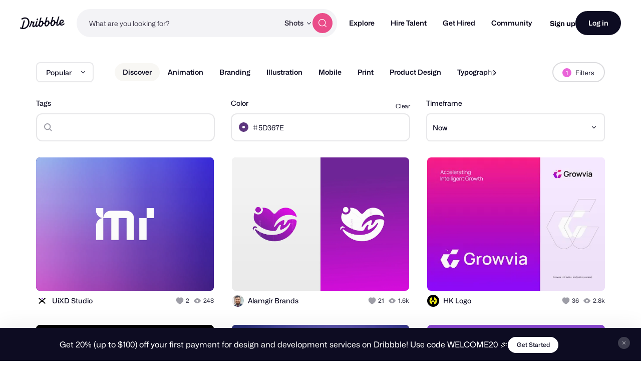

--- FILE ---
content_type: application/javascript
request_url: https://cdn.dribbble.com/assets/packs/js/application.3e208e928341325e93d3.js
body_size: 66672
content:
/*! For license information please see application.3e208e928341325e93d3.js.LICENSE.txt */
!function(t){function e(e){for(var n,r,i=e[0],a=e[1],c=0,u=[];c<i.length;c++)r=i[c],Object.prototype.hasOwnProperty.call(o,r)&&o[r]&&u.push(o[r][0]),o[r]=0;for(n in a)Object.prototype.hasOwnProperty.call(a,n)&&(t[n]=a[n]);for(s&&s(e);u.length;)u.shift()()}var n={},r={7:0},o={7:0};function i(e){if(n[e])return n[e].exports;var r=n[e]={i:e,l:!1,exports:{}};return t[e].call(r.exports,r,r.exports,i),r.l=!0,r.exports}i.e=function(t){var e=[];r[t]?e.push(r[t]):0!==r[t]&&{3:1,11:1,12:1,13:1,15:1,16:1,17:1,18:1,22:1,23:1,24:1}[t]&&e.push(r[t]=new Promise((function(e,n){for(var o="css/"+({}[t]||t)+"-"+{0:"31d6cfe0",1:"31d6cfe0",2:"31d6cfe0",3:"9ab25ccc",4:"31d6cfe0",5:"31d6cfe0",6:"31d6cfe0",10:"31d6cfe0",11:"86b567d1",12:"eab100d9",13:"7f6e8a75",15:"b4856fc6",16:"74166f6b",17:"6e7ff338",18:"ed2e2a48",20:"31d6cfe0",21:"31d6cfe0",22:"30ca4ceb",23:"106601dc",24:"cd733022",25:"31d6cfe0",27:"31d6cfe0",28:"31d6cfe0",29:"31d6cfe0",30:"31d6cfe0",31:"31d6cfe0",33:"31d6cfe0"}[t]+".chunk.css",a=i.p+o,c=document.getElementsByTagName("link"),u=0;u<c.length;u++){var s=(f=c[u]).getAttribute("data-href")||f.getAttribute("href");if("stylesheet"===f.rel&&(s===o||s===a))return e()}var l=document.getElementsByTagName("style");for(u=0;u<l.length;u++){var f;if((s=(f=l[u]).getAttribute("data-href"))===o||s===a)return e()}var d=document.createElement("link");d.rel="stylesheet",d.type="text/css",d.onload=e,d.onerror=function(e){var o=e&&e.target&&e.target.src||a,i=new Error("Loading CSS chunk "+t+" failed.\n("+o+")");i.code="CSS_CHUNK_LOAD_FAILED",i.request=o,delete r[t],d.parentNode.removeChild(d),n(i)},d.href=a,document.getElementsByTagName("head")[0].appendChild(d)})).then((function(){r[t]=0})));var n=o[t];if(0!==n)if(n)e.push(n[2]);else{var a=new Promise((function(e,r){n=o[t]=[e,r]}));e.push(n[2]=a);var c,u=document.createElement("script");u.charset="utf-8",u.timeout=120,i.nc&&u.setAttribute("nonce",i.nc),u.src=function(t){return i.p+"js/"+({}[t]||t)+"."+{0:"520b72c28b63b2bb8c8f",1:"85f0f4c636eb048b7405",2:"a0db3f5a7f07f8acc1d7",3:"5b2d92f0c4bbfdffd87a",4:"48b7e7a4d8e5ce3c509a",5:"2f0c8de2a9128e769690",6:"3b6c470092d2b98d33c6",10:"53da14cee45f23838a76",11:"f5658e9b89de3e63d04f",12:"ba742dcdfff1e9f3d808",13:"d83d6824e3e859496543",15:"3b2e37023eeb4a676230",16:"f10e32769fcdefbafa40",17:"7af416c7847ecccdbd35",18:"ecc53753d9ead0a998f9",20:"1b11513249362af3b184",21:"a748a432b51dc61f038c",22:"b8b48a2bf03ccd7dd165",23:"42783319f1cc0a1d3906",24:"2f9c198e9a7a5936a27d",25:"11435ea4592252e75b66",27:"e0eb2cef012cfbcdb633",28:"cf073809f707b8ed8b31",29:"0cf7285d4f3a169b7cd0",30:"58f9d9e8b215442a83b3",31:"52dc447dbca29fa8a040",33:"f495324e49771eccc042"}[t]+".js"}(t);var s=new Error;c=function(e){u.onerror=u.onload=null,clearTimeout(l);var n=o[t];if(0!==n){if(n){var r=e&&("load"===e.type?"missing":e.type),i=e&&e.target&&e.target.src;s.message="Loading chunk "+t+" failed.\n("+r+": "+i+")",s.name="ChunkLoadError",s.type=r,s.request=i,n[1](s)}o[t]=void 0}};var l=setTimeout((function(){c({type:"timeout",target:u})}),12e4);u.onerror=u.onload=c,document.head.appendChild(u)}return Promise.all(e)},i.m=t,i.c=n,i.d=function(t,e,n){i.o(t,e)||Object.defineProperty(t,e,{enumerable:!0,get:n})},i.r=function(t){"undefined"!==typeof Symbol&&Symbol.toStringTag&&Object.defineProperty(t,Symbol.toStringTag,{value:"Module"}),Object.defineProperty(t,"__esModule",{value:!0})},i.t=function(t,e){if(1&e&&(t=i(t)),8&e)return t;if(4&e&&"object"===typeof t&&t&&t.__esModule)return t;var n=Object.create(null);if(i.r(n),Object.defineProperty(n,"default",{enumerable:!0,value:t}),2&e&&"string"!=typeof t)for(var r in t)i.d(n,r,function(e){return t[e]}.bind(null,r));return n},i.n=function(t){var e=t&&t.__esModule?function(){return t.default}:function(){return t};return i.d(e,"a",e),e},i.o=function(t,e){return Object.prototype.hasOwnProperty.call(t,e)},i.p="https://cdn.dribbble.com/assets/packs/",i.oe=function(t){throw console.error(t),t};var a=window.webpackJsonp=window.webpackJsonp||[],c=a.push.bind(a);a.push=e,a=a.slice();for(var u=0;u<a.length;u++)e(a[u]);var s=c;i(i.s=496)}([,,,,,,,,,,function(t,e,n){"use strict";var r=n(58),o=Object.prototype.toString;function i(t){return"[object Array]"===o.call(t)}function a(t){return"undefined"===typeof t}function c(t){return null!==t&&"object"===typeof t}function u(t){if("[object Object]"!==o.call(t))return!1;var e=Object.getPrototypeOf(t);return null===e||e===Object.prototype}function s(t){return"[object Function]"===o.call(t)}function l(t,e){if(null!==t&&"undefined"!==typeof t)if("object"!==typeof t&&(t=[t]),i(t))for(var n=0,r=t.length;n<r;n++)e.call(null,t[n],n,t);else for(var o in t)Object.prototype.hasOwnProperty.call(t,o)&&e.call(null,t[o],o,t)}t.exports={isArray:i,isArrayBuffer:function(t){return"[object ArrayBuffer]"===o.call(t)},isBuffer:function(t){return null!==t&&!a(t)&&null!==t.constructor&&!a(t.constructor)&&"function"===typeof t.constructor.isBuffer&&t.constructor.isBuffer(t)},isFormData:function(t){return"undefined"!==typeof FormData&&t instanceof FormData},isArrayBufferView:function(t){return"undefined"!==typeof ArrayBuffer&&ArrayBuffer.isView?ArrayBuffer.isView(t):t&&t.buffer&&t.buffer instanceof ArrayBuffer},isString:function(t){return"string"===typeof t},isNumber:function(t){return"number"===typeof t},isObject:c,isPlainObject:u,isUndefined:a,isDate:function(t){return"[object Date]"===o.call(t)},isFile:function(t){return"[object File]"===o.call(t)},isBlob:function(t){return"[object Blob]"===o.call(t)},isFunction:s,isStream:function(t){return c(t)&&s(t.pipe)},isURLSearchParams:function(t){return"undefined"!==typeof URLSearchParams&&t instanceof URLSearchParams},isStandardBrowserEnv:function(){return("undefined"===typeof navigator||"ReactNative"!==navigator.product&&"NativeScript"!==navigator.product&&"NS"!==navigator.product)&&("undefined"!==typeof window&&"undefined"!==typeof document)},forEach:l,merge:function t(){var e={};function n(n,r){u(e[r])&&u(n)?e[r]=t(e[r],n):u(n)?e[r]=t({},n):i(n)?e[r]=n.slice():e[r]=n}for(var r=0,o=arguments.length;r<o;r++)l(arguments[r],n);return e},extend:function(t,e,n){return l(e,(function(e,o){t[o]=n&&"function"===typeof e?r(e,n):e})),t},trim:function(t){return t.trim?t.trim():t.replace(/^\s+|\s+$/g,"")},stripBOM:function(t){return 65279===t.charCodeAt(0)&&(t=t.slice(1)),t}}},function(t,e,n){t.exports=n(116)},,,function(t,e,n){"use strict";n.d(e,"b",(function(){return a})),n.d(e,"e",(function(){return c})),n.d(e,"f",(function(){return u})),n.d(e,"c",(function(){return s})),n.d(e,"a",(function(){return l})),n.d(e,"g",(function(){return f})),n.d(e,"d",(function(){return d})),n.d(e,"h",(function(){return p}));var r=n(66),o=void 0,i={jpg:"image/jpg",jpeg:"image/jpeg",pjpeg:"image/pjpeg",png:"image/png",apng:"image/apng","x-png":"image/x-png",gif:"image/gif",webm:"video/webm",mp4:"video/mp4"},a=function(t,e,n){return t.toBlob?new Promise((function(r){t.toBlob(r,e,n)})):Promise.resolve().then((function(){return o.dataURItoBlob(t.toDataURL(e,n),{})}))},c=function(t){var e=/(?:\.([^.]+))?$/.exec(t)[1];return{name:t.replace(".".concat(e),""),extension:e}},u=function(t){var e=t.name?c(t.name).extension:null;return e=e?e.toLowerCase():null,t.type?t.type:e&&i[e]?i[e]:null},s=function(){return Object(r.a)(10)},l=function(t){var e=arguments.length>1&&void 0!==arguments[1]?arguments[1]:"",n=["Bytes","KB","MB","GB","TB"];if(0===t)return"n/a";var r=parseInt(Math.floor(Math.log(t)/Math.log(1024)),10);return 0===r?"".concat(t).concat(e).concat(n[r]):"".concat(+(t/Math.pow(1024,r)).toFixed(1)).concat(e).concat(n[r])},f=function(t){return t?/image\//.test(t)?"img":/video\//.test(t)?"video":null:null},d=function(t,e,n){var r="video"===e?t.videoWidth:t.naturalWidth,o="video"===e?t.videoHeight:t.naturalHeight,i=(r/o).toFixed(2),a=i===(n?(n.minWidth/n.minHeight).toFixed(2):null),c=r>=1600&&o>=1200,u=r<1600||o<1200;return{width:r,height:o,orientation:r>o?"landscape":"portrait",optimal:c,optimalExactRatio:c&&a,subOptimal:u,subOptimalExactRatio:u&&a,ratio:i}},p=function(t,e){if(!1===/image\/gif/.test(t))return!1;var n=atob(e.replace("data:image/gif;base64,","")),r=0;return n.replace(/\x00\x21\xF9\x04.{0,4}\x00[\x2c\x21]/g,(function(){r+=1})),r>1}},function(t,e,n){"use strict";n.d(e,"a",(function(){return i})),n.d(e,"c",(function(){return a})),n.d(e,"d",(function(){return c})),n.d(e,"b",(function(){return u}));var r=n(14),o=function(){if("undefined"===typeof document)return"";var t=document.querySelector('meta[name="csrf-token"]');return t&&t.getAttribute("content")||""}(),i=function(t){return(t.response&&t.response.data&&t.response.data.errors&&t.response.data.errors[0]?t.response.data.errors[0]:{}).detail||"Something went wrong, please try again."},a=function(t){var e={headers:{"X-Requested-With":"XMLHttpRequest","X-CSRF-Token":o}};return t&&(e.cancelToken=t.token),e},c=function(t,e){var n=new FormData;return Object.keys(e).forEach((function(t){n.append(t,e[t])})),n.append("Content-Type",Object(r.f)(t)),n.append("file",t),n},u=function(t){var e=new FormData(t);return Object.keys(e).forEach((function(t){e.append(t,e[t])})),e}},,,function(t,e,n){"use strict";n.r(e),function(t,r){n.d(e,"EffectScope",(function(){return Oe})),n.d(e,"computed",(function(){return pe})),n.d(e,"customRef",(function(){return oe})),n.d(e,"default",(function(){return fo})),n.d(e,"defineAsyncComponent",(function(){return Bn})),n.d(e,"defineComponent",(function(){return rr})),n.d(e,"del",(function(){return Mt})),n.d(e,"effectScope",(function(){return ke})),n.d(e,"getCurrentInstance",(function(){return ht})),n.d(e,"getCurrentScope",(function(){return je})),n.d(e,"h",(function(){return Sn})),n.d(e,"inject",(function(){return Pe})),n.d(e,"isProxy",(function(){return Vt})),n.d(e,"isReactive",(function(){return qt})),n.d(e,"isReadonly",(function(){return Ht})),n.d(e,"isRef",(function(){return Xt})),n.d(e,"isShallow",(function(){return Gt})),n.d(e,"markRaw",(function(){return Jt})),n.d(e,"mergeDefaults",(function(){return yn})),n.d(e,"nextTick",(function(){return Mn})),n.d(e,"onActivated",(function(){return Yn})),n.d(e,"onBeforeMount",(function(){return qn})),n.d(e,"onBeforeUnmount",(function(){return Wn})),n.d(e,"onBeforeUpdate",(function(){return Hn})),n.d(e,"onDeactivated",(function(){return Xn})),n.d(e,"onErrorCaptured",(function(){return er})),n.d(e,"onMounted",(function(){return Gn})),n.d(e,"onRenderTracked",(function(){return Zn})),n.d(e,"onRenderTriggered",(function(){return Qn})),n.d(e,"onScopeDispose",(function(){return Le})),n.d(e,"onServerPrefetch",(function(){return Kn})),n.d(e,"onUnmounted",(function(){return Jn})),n.d(e,"onUpdated",(function(){return Vn})),n.d(e,"provide",(function(){return Ce})),n.d(e,"proxyRefs",(function(){return ne})),n.d(e,"reactive",(function(){return Rt})),n.d(e,"readonly",(function(){return se})),n.d(e,"ref",(function(){return Kt})),n.d(e,"set",(function(){return zt})),n.d(e,"shallowReactive",(function(){return Bt})),n.d(e,"shallowReadonly",(function(){return de})),n.d(e,"shallowRef",(function(){return Zt})),n.d(e,"toRaw",(function(){return Wt})),n.d(e,"toRef",(function(){return ae})),n.d(e,"toRefs",(function(){return ie})),n.d(e,"triggerRef",(function(){return te})),n.d(e,"unref",(function(){return ee})),n.d(e,"useAttrs",(function(){return pn})),n.d(e,"useCssModule",(function(){return Fn})),n.d(e,"useCssVars",(function(){return Rn})),n.d(e,"useListeners",(function(){return hn})),n.d(e,"useSlots",(function(){return dn})),n.d(e,"version",(function(){return nr})),n.d(e,"watch",(function(){return Ee})),n.d(e,"watchEffect",(function(){return ge})),n.d(e,"watchPostEffect",(function(){return be})),n.d(e,"watchSyncEffect",(function(){return we}));var o=Object.freeze({}),i=Array.isArray;function a(t){return void 0===t||null===t}function c(t){return void 0!==t&&null!==t}function u(t){return!0===t}function s(t){return"string"===typeof t||"number"===typeof t||"symbol"===typeof t||"boolean"===typeof t}function l(t){return"function"===typeof t}function f(t){return null!==t&&"object"===typeof t}var d=Object.prototype.toString;function p(t){return"[object Object]"===d.call(t)}function h(t){return"[object RegExp]"===d.call(t)}function v(t){var e=parseFloat(String(t));return e>=0&&Math.floor(e)===e&&isFinite(t)}function y(t){return c(t)&&"function"===typeof t.then&&"function"===typeof t.catch}function m(t){return null==t?"":Array.isArray(t)||p(t)&&t.toString===d?JSON.stringify(t,g,2):String(t)}function g(t,e){return e&&e.__v_isRef?e.value:e}function b(t){var e=parseFloat(t);return isNaN(e)?t:e}function w(t,e){for(var n=Object.create(null),r=t.split(","),o=0;o<r.length;o++)n[r[o]]=!0;return e?function(t){return n[t.toLowerCase()]}:function(t){return n[t]}}w("slot,component",!0);var _=w("key,ref,slot,slot-scope,is");function x(t,e){var n=t.length;if(n){if(e===t[n-1])return void(t.length=n-1);var r=t.indexOf(e);if(r>-1)return t.splice(r,1)}}var E=Object.prototype.hasOwnProperty;function S(t,e){return E.call(t,e)}function O(t){var e=Object.create(null);return function(n){return e[n]||(e[n]=t(n))}}var k=/-(\w)/g,j=O((function(t){return t.replace(k,(function(t,e){return e?e.toUpperCase():""}))})),L=O((function(t){return t.charAt(0).toUpperCase()+t.slice(1)})),C=/\B([A-Z])/g,A=O((function(t){return t.replace(C,"-$1").toLowerCase()}));var P=Function.prototype.bind?function(t,e){return t.bind(e)}:function(t,e){function n(n){var r=arguments.length;return r?r>1?t.apply(e,arguments):t.call(e,n):t.call(e)}return n._length=t.length,n};function T(t,e){e=e||0;for(var n=t.length-e,r=new Array(n);n--;)r[n]=t[n+e];return r}function N(t,e){for(var n in e)t[n]=e[n];return t}function $(t){for(var e={},n=0;n<t.length;n++)t[n]&&N(e,t[n]);return e}function I(t,e,n){}var D=function(t,e,n){return!1},z=function(t){return t};function M(t,e){if(t===e)return!0;var n=f(t),r=f(e);if(!n||!r)return!n&&!r&&String(t)===String(e);try{var o=Array.isArray(t),i=Array.isArray(e);if(o&&i)return t.length===e.length&&t.every((function(t,n){return M(t,e[n])}));if(t instanceof Date&&e instanceof Date)return t.getTime()===e.getTime();if(o||i)return!1;var a=Object.keys(t),c=Object.keys(e);return a.length===c.length&&a.every((function(n){return M(t[n],e[n])}))}catch(u){return!1}}function F(t,e){for(var n=0;n<t.length;n++)if(M(t[n],e))return n;return-1}function R(t){var e=!1;return function(){e||(e=!0,t.apply(this,arguments))}}function B(t,e){return t===e?0===t&&1/t!==1/e:t===t||e===e}var U="data-server-rendered",q=["component","directive","filter"],G=["beforeCreate","created","beforeMount","mounted","beforeUpdate","updated","beforeDestroy","destroyed","activated","deactivated","errorCaptured","serverPrefetch","renderTracked","renderTriggered"],H={optionMergeStrategies:Object.create(null),silent:!1,productionTip:!1,devtools:!1,performance:!1,errorHandler:null,warnHandler:null,ignoredElements:[],keyCodes:Object.create(null),isReservedTag:D,isReservedAttr:D,isUnknownElement:D,getTagNamespace:I,parsePlatformTagName:z,mustUseProp:D,async:!0,_lifecycleHooks:G},V=/a-zA-Z\u00B7\u00C0-\u00D6\u00D8-\u00F6\u00F8-\u037D\u037F-\u1FFF\u200C-\u200D\u203F-\u2040\u2070-\u218F\u2C00-\u2FEF\u3001-\uD7FF\uF900-\uFDCF\uFDF0-\uFFFD/;function W(t){var e=(t+"").charCodeAt(0);return 36===e||95===e}function J(t,e,n,r){Object.defineProperty(t,e,{value:n,enumerable:!!r,writable:!0,configurable:!0})}var Y=new RegExp("[^".concat(V.source,".$_\\d]"));var X="__proto__"in{},K="undefined"!==typeof window,Z=K&&window.navigator.userAgent.toLowerCase(),Q=Z&&/msie|trident/.test(Z),tt=Z&&Z.indexOf("msie 9.0")>0,et=Z&&Z.indexOf("edge/")>0;Z&&Z.indexOf("android");var nt=Z&&/iphone|ipad|ipod|ios/.test(Z);Z&&/chrome\/\d+/.test(Z),Z&&/phantomjs/.test(Z);var rt,ot=Z&&Z.match(/firefox\/(\d+)/),it={}.watch,at=!1;if(K)try{var ct={};Object.defineProperty(ct,"passive",{get:function(){at=!0}}),window.addEventListener("test-passive",null,ct)}catch(ja){}var ut=function(){return void 0===rt&&(rt=!K&&"undefined"!==typeof t&&(t.process&&"server"===t.process.env.VUE_ENV)),rt},st=K&&window.__VUE_DEVTOOLS_GLOBAL_HOOK__;function lt(t){return"function"===typeof t&&/native code/.test(t.toString())}var ft,dt="undefined"!==typeof Symbol&&lt(Symbol)&&"undefined"!==typeof Reflect&&lt(Reflect.ownKeys);ft="undefined"!==typeof Set&&lt(Set)?Set:function(){function t(){this.set=Object.create(null)}return t.prototype.has=function(t){return!0===this.set[t]},t.prototype.add=function(t){this.set[t]=!0},t.prototype.clear=function(){this.set=Object.create(null)},t}();var pt=null;function ht(){return pt&&{proxy:pt}}function vt(t){void 0===t&&(t=null),t||pt&&pt._scope.off(),pt=t,t&&t._scope.on()}var yt=function(){function t(t,e,n,r,o,i,a,c){this.tag=t,this.data=e,this.children=n,this.text=r,this.elm=o,this.ns=void 0,this.context=i,this.fnContext=void 0,this.fnOptions=void 0,this.fnScopeId=void 0,this.key=e&&e.key,this.componentOptions=a,this.componentInstance=void 0,this.parent=void 0,this.raw=!1,this.isStatic=!1,this.isRootInsert=!0,this.isComment=!1,this.isCloned=!1,this.isOnce=!1,this.asyncFactory=c,this.asyncMeta=void 0,this.isAsyncPlaceholder=!1}return Object.defineProperty(t.prototype,"child",{get:function(){return this.componentInstance},enumerable:!1,configurable:!0}),t}(),mt=function(t){void 0===t&&(t="");var e=new yt;return e.text=t,e.isComment=!0,e};function gt(t){return new yt(void 0,void 0,void 0,String(t))}function bt(t){var e=new yt(t.tag,t.data,t.children&&t.children.slice(),t.text,t.elm,t.context,t.componentOptions,t.asyncFactory);return e.ns=t.ns,e.isStatic=t.isStatic,e.key=t.key,e.isComment=t.isComment,e.fnContext=t.fnContext,e.fnOptions=t.fnOptions,e.fnScopeId=t.fnScopeId,e.asyncMeta=t.asyncMeta,e.isCloned=!0,e}"function"===typeof SuppressedError&&SuppressedError;var wt=0,_t=[],xt=function(){for(var t=0;t<_t.length;t++){var e=_t[t];e.subs=e.subs.filter((function(t){return t})),e._pending=!1}_t.length=0},Et=function(){function t(){this._pending=!1,this.id=wt++,this.subs=[]}return t.prototype.addSub=function(t){this.subs.push(t)},t.prototype.removeSub=function(t){this.subs[this.subs.indexOf(t)]=null,this._pending||(this._pending=!0,_t.push(this))},t.prototype.depend=function(e){t.target&&t.target.addDep(this)},t.prototype.notify=function(t){var e=this.subs.filter((function(t){return t}));for(var n=0,r=e.length;n<r;n++){0,e[n].update()}},t}();Et.target=null;var St=[];function Ot(t){St.push(t),Et.target=t}function kt(){St.pop(),Et.target=St[St.length-1]}var jt=Array.prototype,Lt=Object.create(jt);["push","pop","shift","unshift","splice","sort","reverse"].forEach((function(t){var e=jt[t];J(Lt,t,(function(){for(var n=[],r=0;r<arguments.length;r++)n[r]=arguments[r];var o,i=e.apply(this,n),a=this.__ob__;switch(t){case"push":case"unshift":o=n;break;case"splice":o=n.slice(2)}return o&&a.observeArray(o),a.dep.notify(),i}))}));var Ct=Object.getOwnPropertyNames(Lt),At={},Pt=!0;function Tt(t){Pt=t}var Nt={notify:I,depend:I,addSub:I,removeSub:I},$t=function(){function t(t,e,n){if(void 0===e&&(e=!1),void 0===n&&(n=!1),this.value=t,this.shallow=e,this.mock=n,this.dep=n?Nt:new Et,this.vmCount=0,J(t,"__ob__",this),i(t)){if(!n)if(X)t.__proto__=Lt;else for(var r=0,o=Ct.length;r<o;r++){J(t,c=Ct[r],Lt[c])}e||this.observeArray(t)}else{var a=Object.keys(t);for(r=0;r<a.length;r++){var c;Dt(t,c=a[r],At,void 0,e,n)}}}return t.prototype.observeArray=function(t){for(var e=0,n=t.length;e<n;e++)It(t[e],!1,this.mock)},t}();function It(t,e,n){return t&&S(t,"__ob__")&&t.__ob__ instanceof $t?t.__ob__:!Pt||!n&&ut()||!i(t)&&!p(t)||!Object.isExtensible(t)||t.__v_skip||Xt(t)||t instanceof yt?void 0:new $t(t,e,n)}function Dt(t,e,n,r,o,a,c){void 0===c&&(c=!1);var u=new Et,s=Object.getOwnPropertyDescriptor(t,e);if(!s||!1!==s.configurable){var l=s&&s.get,f=s&&s.set;l&&!f||n!==At&&2!==arguments.length||(n=t[e]);var d=o?n&&n.__ob__:It(n,!1,a);return Object.defineProperty(t,e,{enumerable:!0,configurable:!0,get:function(){var e=l?l.call(t):n;return Et.target&&(u.depend(),d&&(d.dep.depend(),i(e)&&Ft(e))),Xt(e)&&!o?e.value:e},set:function(e){var r=l?l.call(t):n;if(B(r,e)){if(f)f.call(t,e);else{if(l)return;if(!o&&Xt(r)&&!Xt(e))return void(r.value=e);n=e}d=o?e&&e.__ob__:It(e,!1,a),u.notify()}}}),u}}function zt(t,e,n){if(!Ht(t)){var r=t.__ob__;return i(t)&&v(e)?(t.length=Math.max(t.length,e),t.splice(e,1,n),r&&!r.shallow&&r.mock&&It(n,!1,!0),n):e in t&&!(e in Object.prototype)?(t[e]=n,n):t._isVue||r&&r.vmCount?n:r?(Dt(r.value,e,n,void 0,r.shallow,r.mock),r.dep.notify(),n):(t[e]=n,n)}}function Mt(t,e){if(i(t)&&v(e))t.splice(e,1);else{var n=t.__ob__;t._isVue||n&&n.vmCount||Ht(t)||S(t,e)&&(delete t[e],n&&n.dep.notify())}}function Ft(t){for(var e=void 0,n=0,r=t.length;n<r;n++)(e=t[n])&&e.__ob__&&e.__ob__.dep.depend(),i(e)&&Ft(e)}function Rt(t){return Ut(t,!1),t}function Bt(t){return Ut(t,!0),J(t,"__v_isShallow",!0),t}function Ut(t,e){if(!Ht(t)){It(t,e,ut());0}}function qt(t){return Ht(t)?qt(t.__v_raw):!(!t||!t.__ob__)}function Gt(t){return!(!t||!t.__v_isShallow)}function Ht(t){return!(!t||!t.__v_isReadonly)}function Vt(t){return qt(t)||Ht(t)}function Wt(t){var e=t&&t.__v_raw;return e?Wt(e):t}function Jt(t){return Object.isExtensible(t)&&J(t,"__v_skip",!0),t}var Yt="__v_isRef";function Xt(t){return!(!t||!0!==t.__v_isRef)}function Kt(t){return Qt(t,!1)}function Zt(t){return Qt(t,!0)}function Qt(t,e){if(Xt(t))return t;var n={};return J(n,Yt,!0),J(n,"__v_isShallow",e),J(n,"dep",Dt(n,"value",t,null,e,ut())),n}function te(t){t.dep&&t.dep.notify()}function ee(t){return Xt(t)?t.value:t}function ne(t){if(qt(t))return t;for(var e={},n=Object.keys(t),r=0;r<n.length;r++)re(e,t,n[r]);return e}function re(t,e,n){Object.defineProperty(t,n,{enumerable:!0,configurable:!0,get:function(){var t=e[n];if(Xt(t))return t.value;var r=t&&t.__ob__;return r&&r.dep.depend(),t},set:function(t){var r=e[n];Xt(r)&&!Xt(t)?r.value=t:e[n]=t}})}function oe(t){var e=new Et,n=t((function(){e.depend()}),(function(){e.notify()})),r=n.get,o=n.set,i={get value(){return r()},set value(t){o(t)}};return J(i,Yt,!0),i}function ie(t){var e=i(t)?new Array(t.length):{};for(var n in t)e[n]=ae(t,n);return e}function ae(t,e,n){var r=t[e];if(Xt(r))return r;var o={get value(){var r=t[e];return void 0===r?n:r},set value(n){t[e]=n}};return J(o,Yt,!0),o}var ce="__v_rawToReadonly",ue="__v_rawToShallowReadonly";function se(t){return le(t,!1)}function le(t,e){if(!p(t))return t;if(Ht(t))return t;var n=e?ue:ce,r=t[n];if(r)return r;var o=Object.create(Object.getPrototypeOf(t));J(t,n,o),J(o,"__v_isReadonly",!0),J(o,"__v_raw",t),Xt(t)&&J(o,Yt,!0),(e||Gt(t))&&J(o,"__v_isShallow",!0);for(var i=Object.keys(t),a=0;a<i.length;a++)fe(o,t,i[a],e);return o}function fe(t,e,n,r){Object.defineProperty(t,n,{enumerable:!0,configurable:!0,get:function(){var t=e[n];return r||!p(t)?t:se(t)},set:function(){}})}function de(t){return le(t,!0)}function pe(t,e){var n,r,o=l(t);o?(n=t,r=I):(n=t.get,r=t.set);var i=ut()?null:new sr(pt,n,I,{lazy:!0});var a={effect:i,get value(){return i?(i.dirty&&i.evaluate(),Et.target&&i.depend(),i.value):n()},set value(t){r(t)}};return J(a,Yt,!0),J(a,"__v_isReadonly",o),a}var he="watcher",ve="".concat(he," callback"),ye="".concat(he," getter"),me="".concat(he," cleanup");function ge(t,e){return Se(t,null,e)}function be(t,e){return Se(t,null,{flush:"post"})}function we(t,e){return Se(t,null,{flush:"sync"})}var _e,xe={};function Ee(t,e,n){return Se(t,e,n)}function Se(t,e,n){var r=void 0===n?o:n,a=r.immediate,c=r.deep,u=r.flush,s=void 0===u?"pre":u;r.onTrack,r.onTrigger;var f,d,p=pt,h=function(t,e,n){void 0===n&&(n=null);var r=kn(t,null,n,p,e);return c&&r&&r.__ob__&&r.__ob__.dep.depend(),r},v=!1,y=!1;if(Xt(t)?(f=function(){return t.value},v=Gt(t)):qt(t)?(f=function(){return t.__ob__.dep.depend(),t},c=!0):i(t)?(y=!0,v=t.some((function(t){return qt(t)||Gt(t)})),f=function(){return t.map((function(t){return Xt(t)?t.value:qt(t)?(t.__ob__.dep.depend(),ir(t)):l(t)?h(t,ye):void 0}))}):f=l(t)?e?function(){return h(t,ye)}:function(){if(!p||!p._isDestroyed)return d&&d(),h(t,he,[g])}:I,e&&c){var m=f;f=function(){return ir(m())}}var g=function(t){d=b.onStop=function(){h(t,me)}};if(ut())return g=I,e?a&&h(e,ve,[f(),y?[]:void 0,g]):f(),I;var b=new sr(pt,f,I,{lazy:!0});b.noRecurse=!e;var w=y?[]:xe;return b.run=function(){if(b.active)if(e){var t=b.get();(c||v||(y?t.some((function(t,e){return B(t,w[e])})):B(t,w)))&&(d&&d(),h(e,ve,[t,w===xe?void 0:w,g]),w=t)}else b.get()},"sync"===s?b.update=b.run:"post"===s?(b.post=!0,b.update=function(){return Pr(b)}):b.update=function(){if(p&&p===pt&&!p._isMounted){var t=p._preWatchers||(p._preWatchers=[]);t.indexOf(b)<0&&t.push(b)}else Pr(b)},e?a?b.run():w=b.get():"post"===s&&p?p.$once("hook:mounted",(function(){return b.get()})):b.get(),function(){b.teardown()}}var Oe=function(){function t(t){void 0===t&&(t=!1),this.detached=t,this.active=!0,this.effects=[],this.cleanups=[],this.parent=_e,!t&&_e&&(this.index=(_e.scopes||(_e.scopes=[])).push(this)-1)}return t.prototype.run=function(t){if(this.active){var e=_e;try{return _e=this,t()}finally{_e=e}}else 0},t.prototype.on=function(){_e=this},t.prototype.off=function(){_e=this.parent},t.prototype.stop=function(t){if(this.active){var e=void 0,n=void 0;for(e=0,n=this.effects.length;e<n;e++)this.effects[e].teardown();for(e=0,n=this.cleanups.length;e<n;e++)this.cleanups[e]();if(this.scopes)for(e=0,n=this.scopes.length;e<n;e++)this.scopes[e].stop(!0);if(!this.detached&&this.parent&&!t){var r=this.parent.scopes.pop();r&&r!==this&&(this.parent.scopes[this.index]=r,r.index=this.index)}this.parent=void 0,this.active=!1}},t}();function ke(t){return new Oe(t)}function je(){return _e}function Le(t){_e&&_e.cleanups.push(t)}function Ce(t,e){pt&&(Ae(pt)[t]=e)}function Ae(t){var e=t._provided,n=t.$parent&&t.$parent._provided;return n===e?t._provided=Object.create(n):e}function Pe(t,e,n){void 0===n&&(n=!1);var r=pt;if(r){var o=r.$parent&&r.$parent._provided;if(o&&t in o)return o[t];if(arguments.length>1)return n&&l(e)?e.call(r):e}else 0}var Te=O((function(t){var e="&"===t.charAt(0),n="~"===(t=e?t.slice(1):t).charAt(0),r="!"===(t=n?t.slice(1):t).charAt(0);return{name:t=r?t.slice(1):t,once:n,capture:r,passive:e}}));function Ne(t,e){function n(){var t=n.fns;if(!i(t))return kn(t,null,arguments,e,"v-on handler");for(var r=t.slice(),o=0;o<r.length;o++)kn(r[o],null,arguments,e,"v-on handler")}return n.fns=t,n}function $e(t,e,n,r,o,i){var c,s,l,f;for(c in t)s=t[c],l=e[c],f=Te(c),a(s)||(a(l)?(a(s.fns)&&(s=t[c]=Ne(s,i)),u(f.once)&&(s=t[c]=o(f.name,s,f.capture)),n(f.name,s,f.capture,f.passive,f.params)):s!==l&&(l.fns=s,t[c]=l));for(c in e)a(t[c])&&r((f=Te(c)).name,e[c],f.capture)}function Ie(t,e,n){var r;t instanceof yt&&(t=t.data.hook||(t.data.hook={}));var o=t[e];function i(){n.apply(this,arguments),x(r.fns,i)}a(o)?r=Ne([i]):c(o.fns)&&u(o.merged)?(r=o).fns.push(i):r=Ne([o,i]),r.merged=!0,t[e]=r}function De(t,e,n,r,o){if(c(e)){if(S(e,n))return t[n]=e[n],o||delete e[n],!0;if(S(e,r))return t[n]=e[r],o||delete e[r],!0}return!1}function ze(t){return s(t)?[gt(t)]:i(t)?Fe(t):void 0}function Me(t){return c(t)&&c(t.text)&&!1===t.isComment}function Fe(t,e){var n,r,o,l,f=[];for(n=0;n<t.length;n++)a(r=t[n])||"boolean"===typeof r||(l=f[o=f.length-1],i(r)?r.length>0&&(Me((r=Fe(r,"".concat(e||"","_").concat(n)))[0])&&Me(l)&&(f[o]=gt(l.text+r[0].text),r.shift()),f.push.apply(f,r)):s(r)?Me(l)?f[o]=gt(l.text+r):""!==r&&f.push(gt(r)):Me(r)&&Me(l)?f[o]=gt(l.text+r.text):(u(t._isVList)&&c(r.tag)&&a(r.key)&&c(e)&&(r.key="__vlist".concat(e,"_").concat(n,"__")),f.push(r)));return f}function Re(t,e){var n,r,o,a,u=null;if(i(t)||"string"===typeof t)for(u=new Array(t.length),n=0,r=t.length;n<r;n++)u[n]=e(t[n],n);else if("number"===typeof t)for(u=new Array(t),n=0;n<t;n++)u[n]=e(n+1,n);else if(f(t))if(dt&&t[Symbol.iterator]){u=[];for(var s=t[Symbol.iterator](),l=s.next();!l.done;)u.push(e(l.value,u.length)),l=s.next()}else for(o=Object.keys(t),u=new Array(o.length),n=0,r=o.length;n<r;n++)a=o[n],u[n]=e(t[a],a,n);return c(u)||(u=[]),u._isVList=!0,u}function Be(t,e,n,r){var o,i=this.$scopedSlots[t];i?(n=n||{},r&&(n=N(N({},r),n)),o=i(n)||(l(e)?e():e)):o=this.$slots[t]||(l(e)?e():e);var a=n&&n.slot;return a?this.$createElement("template",{slot:a},o):o}function Ue(t){return Yr(this.$options,"filters",t,!0)||z}function qe(t,e){return i(t)?-1===t.indexOf(e):t!==e}function Ge(t,e,n,r,o){var i=H.keyCodes[e]||n;return o&&r&&!H.keyCodes[e]?qe(o,r):i?qe(i,t):r?A(r)!==e:void 0===t}function He(t,e,n,r,o){if(n)if(f(n)){i(n)&&(n=$(n));var a=void 0,c=function(i){if("class"===i||"style"===i||_(i))a=t;else{var c=t.attrs&&t.attrs.type;a=r||H.mustUseProp(e,c,i)?t.domProps||(t.domProps={}):t.attrs||(t.attrs={})}var u=j(i),s=A(i);u in a||s in a||(a[i]=n[i],o&&((t.on||(t.on={}))["update:".concat(i)]=function(t){n[i]=t}))};for(var u in n)c(u)}else;return t}function Ve(t,e){var n=this._staticTrees||(this._staticTrees=[]),r=n[t];return r&&!e||Je(r=n[t]=this.$options.staticRenderFns[t].call(this._renderProxy,this._c,this),"__static__".concat(t),!1),r}function We(t,e,n){return Je(t,"__once__".concat(e).concat(n?"_".concat(n):""),!0),t}function Je(t,e,n){if(i(t))for(var r=0;r<t.length;r++)t[r]&&"string"!==typeof t[r]&&Ye(t[r],"".concat(e,"_").concat(r),n);else Ye(t,e,n)}function Ye(t,e,n){t.isStatic=!0,t.key=e,t.isOnce=n}function Xe(t,e){if(e)if(p(e)){var n=t.on=t.on?N({},t.on):{};for(var r in e){var o=n[r],i=e[r];n[r]=o?[].concat(o,i):i}}else;return t}function Ke(t,e,n,r){e=e||{$stable:!n};for(var o=0;o<t.length;o++){var a=t[o];i(a)?Ke(a,e,n):a&&(a.proxy&&(a.fn.proxy=!0),e[a.key]=a.fn)}return r&&(e.$key=r),e}function Ze(t,e){for(var n=0;n<e.length;n+=2){var r=e[n];"string"===typeof r&&r&&(t[e[n]]=e[n+1])}return t}function Qe(t,e){return"string"===typeof t?e+t:t}function tn(t){t._o=We,t._n=b,t._s=m,t._l=Re,t._t=Be,t._q=M,t._i=F,t._m=Ve,t._f=Ue,t._k=Ge,t._b=He,t._v=gt,t._e=mt,t._u=Ke,t._g=Xe,t._d=Ze,t._p=Qe}function en(t,e){if(!t||!t.length)return{};for(var n={},r=0,o=t.length;r<o;r++){var i=t[r],a=i.data;if(a&&a.attrs&&a.attrs.slot&&delete a.attrs.slot,i.context!==e&&i.fnContext!==e||!a||null==a.slot)(n.default||(n.default=[])).push(i);else{var c=a.slot,u=n[c]||(n[c]=[]);"template"===i.tag?u.push.apply(u,i.children||[]):u.push(i)}}for(var s in n)n[s].every(nn)&&delete n[s];return n}function nn(t){return t.isComment&&!t.asyncFactory||" "===t.text}function rn(t){return t.isComment&&t.asyncFactory}function on(t,e,n,r){var i,a=Object.keys(n).length>0,c=e?!!e.$stable:!a,u=e&&e.$key;if(e){if(e._normalized)return e._normalized;if(c&&r&&r!==o&&u===r.$key&&!a&&!r.$hasNormal)return r;for(var s in i={},e)e[s]&&"$"!==s[0]&&(i[s]=an(t,n,s,e[s]))}else i={};for(var l in n)l in i||(i[l]=cn(n,l));return e&&Object.isExtensible(e)&&(e._normalized=i),J(i,"$stable",c),J(i,"$key",u),J(i,"$hasNormal",a),i}function an(t,e,n,r){var o=function(){var e=pt;vt(t);var n=arguments.length?r.apply(null,arguments):r({}),o=(n=n&&"object"===typeof n&&!i(n)?[n]:ze(n))&&n[0];return vt(e),n&&(!o||1===n.length&&o.isComment&&!rn(o))?void 0:n};return r.proxy&&Object.defineProperty(e,n,{get:o,enumerable:!0,configurable:!0}),o}function cn(t,e){return function(){return t[e]}}function un(t){return{get attrs(){if(!t._attrsProxy){var e=t._attrsProxy={};J(e,"_v_attr_proxy",!0),sn(e,t.$attrs,o,t,"$attrs")}return t._attrsProxy},get listeners(){t._listenersProxy||sn(t._listenersProxy={},t.$listeners,o,t,"$listeners");return t._listenersProxy},get slots(){return function(t){t._slotsProxy||fn(t._slotsProxy={},t.$scopedSlots);return t._slotsProxy}(t)},emit:P(t.$emit,t),expose:function(e){e&&Object.keys(e).forEach((function(n){return re(t,e,n)}))}}}function sn(t,e,n,r,o){var i=!1;for(var a in e)a in t?e[a]!==n[a]&&(i=!0):(i=!0,ln(t,a,r,o));for(var a in t)a in e||(i=!0,delete t[a]);return i}function ln(t,e,n,r){Object.defineProperty(t,e,{enumerable:!0,configurable:!0,get:function(){return n[r][e]}})}function fn(t,e){for(var n in e)t[n]=e[n];for(var n in t)n in e||delete t[n]}function dn(){return vn().slots}function pn(){return vn().attrs}function hn(){return vn().listeners}function vn(){var t=pt;return t._setupContext||(t._setupContext=un(t))}function yn(t,e){var n=i(t)?t.reduce((function(t,e){return t[e]={},t}),{}):t;for(var r in e){var o=n[r];o?i(o)||l(o)?n[r]={type:o,default:e[r]}:o.default=e[r]:null===o&&(n[r]={default:e[r]})}return n}var mn=null;function gn(t,e){return(t.__esModule||dt&&"Module"===t[Symbol.toStringTag])&&(t=t.default),f(t)?e.extend(t):t}function bn(t){if(i(t))for(var e=0;e<t.length;e++){var n=t[e];if(c(n)&&(c(n.componentOptions)||rn(n)))return n}}var wn=1,_n=2;function xn(t,e,n,r,o,a){return(i(n)||s(n))&&(o=r,r=n,n=void 0),u(a)&&(o=_n),function(t,e,n,r,o){if(c(n)&&c(n.__ob__))return mt();c(n)&&c(n.is)&&(e=n.is);if(!e)return mt();0;i(r)&&l(r[0])&&((n=n||{}).scopedSlots={default:r[0]},r.length=0);o===_n?r=ze(r):o===wn&&(r=function(t){for(var e=0;e<t.length;e++)if(i(t[e]))return Array.prototype.concat.apply([],t);return t}(r));var a,u;if("string"===typeof e){var s=void 0;u=t.$vnode&&t.$vnode.ns||H.getTagNamespace(e),a=H.isReservedTag(e)?new yt(H.parsePlatformTagName(e),n,r,void 0,void 0,t):n&&n.pre||!c(s=Yr(t.$options,"components",e))?new yt(e,n,r,void 0,void 0,t):Fr(s,n,t,r,e)}else a=Fr(e,n,t,r);return i(a)?a:c(a)?(c(u)&&En(a,u),c(n)&&function(t){f(t.style)&&ir(t.style);f(t.class)&&ir(t.class)}(n),a):mt()}(t,e,n,r,o)}function En(t,e,n){if(t.ns=e,"foreignObject"===t.tag&&(e=void 0,n=!0),c(t.children))for(var r=0,o=t.children.length;r<o;r++){var i=t.children[r];c(i.tag)&&(a(i.ns)||u(n)&&"svg"!==i.tag)&&En(i,e,n)}}function Sn(t,e,n){return xn(pt,t,e,n,2,!0)}function On(t,e,n){Ot();try{if(e)for(var r=e;r=r.$parent;){var o=r.$options.errorCaptured;if(o)for(var i=0;i<o.length;i++)try{if(!1===o[i].call(r,t,e,n))return}catch(ja){jn(ja,r,"errorCaptured hook")}}jn(t,e,n)}finally{kt()}}function kn(t,e,n,r,o){var i;try{(i=n?t.apply(e,n):t.call(e))&&!i._isVue&&y(i)&&!i._handled&&(i.catch((function(t){return On(t,r,o+" (Promise/async)")})),i._handled=!0)}catch(ja){On(ja,r,o)}return i}function jn(t,e,n){if(H.errorHandler)try{return H.errorHandler.call(null,t,e,n)}catch(ja){ja!==t&&Ln(ja,null,"config.errorHandler")}Ln(t,e,n)}function Ln(t,e,n){if(!K||"undefined"===typeof console)throw t;console.error(t)}var Cn,An=!1,Pn=[],Tn=!1;function Nn(){Tn=!1;var t=Pn.slice(0);Pn.length=0;for(var e=0;e<t.length;e++)t[e]()}if("undefined"!==typeof Promise&&lt(Promise)){var $n=Promise.resolve();Cn=function(){$n.then(Nn),nt&&setTimeout(I)},An=!0}else if(Q||"undefined"===typeof MutationObserver||!lt(MutationObserver)&&"[object MutationObserverConstructor]"!==MutationObserver.toString())Cn="undefined"!==typeof r&&lt(r)?function(){r(Nn)}:function(){setTimeout(Nn,0)};else{var In=1,Dn=new MutationObserver(Nn),zn=document.createTextNode(String(In));Dn.observe(zn,{characterData:!0}),Cn=function(){In=(In+1)%2,zn.data=String(In)},An=!0}function Mn(t,e){var n;if(Pn.push((function(){if(t)try{t.call(e)}catch(ja){On(ja,e,"nextTick")}else n&&n(e)})),Tn||(Tn=!0,Cn()),!t&&"undefined"!==typeof Promise)return new Promise((function(t){n=t}))}function Fn(t){if(void 0===t&&(t="$style"),!pt)return o;var e=pt[t];return e||o}function Rn(t){if(K){var e=pt;e&&be((function(){var n=e.$el,r=t(e,e._setupProxy);if(n&&1===n.nodeType){var o=n.style;for(var i in r)o.setProperty("--".concat(i),r[i])}}))}}function Bn(t){l(t)&&(t={loader:t});var e=t.loader,n=t.loadingComponent,r=t.errorComponent,o=t.delay,i=void 0===o?200:o,a=t.timeout,c=(t.suspensible,t.onError);var u=null,s=0,f=function(){var t;return u||(t=u=e().catch((function(t){if(t=t instanceof Error?t:new Error(String(t)),c)return new Promise((function(e,n){c(t,(function(){return e((s++,u=null,f()))}),(function(){return n(t)}),s+1)}));throw t})).then((function(e){return t!==u&&u?u:(e&&(e.__esModule||"Module"===e[Symbol.toStringTag])&&(e=e.default),e)})))};return function(){return{component:f(),delay:i,timeout:a,error:r,loading:n}}}function Un(t){return function(e,n){if(void 0===n&&(n=pt),n)return function(t,e,n){var r=t.$options;r[e]=Hr(r[e],n)}(n,t,e)}}var qn=Un("beforeMount"),Gn=Un("mounted"),Hn=Un("beforeUpdate"),Vn=Un("updated"),Wn=Un("beforeDestroy"),Jn=Un("destroyed"),Yn=Un("activated"),Xn=Un("deactivated"),Kn=Un("serverPrefetch"),Zn=Un("renderTracked"),Qn=Un("renderTriggered"),tr=Un("errorCaptured");function er(t,e){void 0===e&&(e=pt),tr(t,e)}var nr="2.7.16";function rr(t){return t}var or=new ft;function ir(t){return ar(t,or),or.clear(),t}function ar(t,e){var n,r,o=i(t);if(!(!o&&!f(t)||t.__v_skip||Object.isFrozen(t)||t instanceof yt)){if(t.__ob__){var a=t.__ob__.dep.id;if(e.has(a))return;e.add(a)}if(o)for(n=t.length;n--;)ar(t[n],e);else if(Xt(t))ar(t.value,e);else for(n=(r=Object.keys(t)).length;n--;)ar(t[r[n]],e)}}var cr,ur=0,sr=function(){function t(t,e,n,r,o){var i,a;i=this,void 0===(a=_e&&!_e._vm?_e:t?t._scope:void 0)&&(a=_e),a&&a.active&&a.effects.push(i),(this.vm=t)&&o&&(t._watcher=this),r?(this.deep=!!r.deep,this.user=!!r.user,this.lazy=!!r.lazy,this.sync=!!r.sync,this.before=r.before):this.deep=this.user=this.lazy=this.sync=!1,this.cb=n,this.id=++ur,this.active=!0,this.post=!1,this.dirty=this.lazy,this.deps=[],this.newDeps=[],this.depIds=new ft,this.newDepIds=new ft,this.expression="",l(e)?this.getter=e:(this.getter=function(t){if(!Y.test(t)){var e=t.split(".");return function(t){for(var n=0;n<e.length;n++){if(!t)return;t=t[e[n]]}return t}}}(e),this.getter||(this.getter=I)),this.value=this.lazy?void 0:this.get()}return t.prototype.get=function(){var t;Ot(this);var e=this.vm;try{t=this.getter.call(e,e)}catch(ja){if(!this.user)throw ja;On(ja,e,'getter for watcher "'.concat(this.expression,'"'))}finally{this.deep&&ir(t),kt(),this.cleanupDeps()}return t},t.prototype.addDep=function(t){var e=t.id;this.newDepIds.has(e)||(this.newDepIds.add(e),this.newDeps.push(t),this.depIds.has(e)||t.addSub(this))},t.prototype.cleanupDeps=function(){for(var t=this.deps.length;t--;){var e=this.deps[t];this.newDepIds.has(e.id)||e.removeSub(this)}var n=this.depIds;this.depIds=this.newDepIds,this.newDepIds=n,this.newDepIds.clear(),n=this.deps,this.deps=this.newDeps,this.newDeps=n,this.newDeps.length=0},t.prototype.update=function(){this.lazy?this.dirty=!0:this.sync?this.run():Pr(this)},t.prototype.run=function(){if(this.active){var t=this.get();if(t!==this.value||f(t)||this.deep){var e=this.value;if(this.value=t,this.user){var n='callback for watcher "'.concat(this.expression,'"');kn(this.cb,this.vm,[t,e],this.vm,n)}else this.cb.call(this.vm,t,e)}}},t.prototype.evaluate=function(){this.value=this.get(),this.dirty=!1},t.prototype.depend=function(){for(var t=this.deps.length;t--;)this.deps[t].depend()},t.prototype.teardown=function(){if(this.vm&&!this.vm._isBeingDestroyed&&x(this.vm._scope.effects,this),this.active){for(var t=this.deps.length;t--;)this.deps[t].removeSub(this);this.active=!1,this.onStop&&this.onStop()}},t}();function lr(t,e){cr.$on(t,e)}function fr(t,e){cr.$off(t,e)}function dr(t,e){var n=cr;return function r(){null!==e.apply(null,arguments)&&n.$off(t,r)}}function pr(t,e,n){cr=t,$e(e,n||{},lr,fr,dr,t),cr=void 0}var hr=null;function vr(t){var e=hr;return hr=t,function(){hr=e}}function yr(t){for(;t&&(t=t.$parent);)if(t._inactive)return!0;return!1}function mr(t,e){if(e){if(t._directInactive=!1,yr(t))return}else if(t._directInactive)return;if(t._inactive||null===t._inactive){t._inactive=!1;for(var n=0;n<t.$children.length;n++)mr(t.$children[n]);br(t,"activated")}}function gr(t,e){if((!e||(t._directInactive=!0,!yr(t)))&&!t._inactive){t._inactive=!0;for(var n=0;n<t.$children.length;n++)gr(t.$children[n]);br(t,"deactivated")}}function br(t,e,n,r){void 0===r&&(r=!0),Ot();var o=pt,i=je();r&&vt(t);var a=t.$options[e],c="".concat(e," hook");if(a)for(var u=0,s=a.length;u<s;u++)kn(a[u],t,n||null,t,c);t._hasHookEvent&&t.$emit("hook:"+e),r&&(vt(o),i&&i.on()),kt()}var wr=[],_r=[],xr={},Er=!1,Sr=!1,Or=0;var kr=0,jr=Date.now;if(K&&!Q){var Lr=window.performance;Lr&&"function"===typeof Lr.now&&jr()>document.createEvent("Event").timeStamp&&(jr=function(){return Lr.now()})}var Cr=function(t,e){if(t.post){if(!e.post)return 1}else if(e.post)return-1;return t.id-e.id};function Ar(){var t,e;for(kr=jr(),Sr=!0,wr.sort(Cr),Or=0;Or<wr.length;Or++)(t=wr[Or]).before&&t.before(),e=t.id,xr[e]=null,t.run();var n=_r.slice(),r=wr.slice();Or=wr.length=_r.length=0,xr={},Er=Sr=!1,function(t){for(var e=0;e<t.length;e++)t[e]._inactive=!0,mr(t[e],!0)}(n),function(t){var e=t.length;for(;e--;){var n=t[e],r=n.vm;r&&r._watcher===n&&r._isMounted&&!r._isDestroyed&&br(r,"updated")}}(r),xt(),st&&H.devtools&&st.emit("flush")}function Pr(t){var e=t.id;if(null==xr[e]&&(t!==Et.target||!t.noRecurse)){if(xr[e]=!0,Sr){for(var n=wr.length-1;n>Or&&wr[n].id>t.id;)n--;wr.splice(n+1,0,t)}else wr.push(t);Er||(Er=!0,Mn(Ar))}}function Tr(t,e){if(t){for(var n=Object.create(null),r=dt?Reflect.ownKeys(t):Object.keys(t),o=0;o<r.length;o++){var i=r[o];if("__ob__"!==i){var a=t[i].from;if(a in e._provided)n[i]=e._provided[a];else if("default"in t[i]){var c=t[i].default;n[i]=l(c)?c.call(e):c}else 0}}return n}}function Nr(t,e,n,r,a){var c,s=this,l=a.options;S(r,"_uid")?(c=Object.create(r))._original=r:(c=r,r=r._original);var f=u(l._compiled),d=!f;this.data=t,this.props=e,this.children=n,this.parent=r,this.listeners=t.on||o,this.injections=Tr(l.inject,r),this.slots=function(){return s.$slots||on(r,t.scopedSlots,s.$slots=en(n,r)),s.$slots},Object.defineProperty(this,"scopedSlots",{enumerable:!0,get:function(){return on(r,t.scopedSlots,this.slots())}}),f&&(this.$options=l,this.$slots=this.slots(),this.$scopedSlots=on(r,t.scopedSlots,this.$slots)),l._scopeId?this._c=function(t,e,n,o){var a=xn(c,t,e,n,o,d);return a&&!i(a)&&(a.fnScopeId=l._scopeId,a.fnContext=r),a}:this._c=function(t,e,n,r){return xn(c,t,e,n,r,d)}}function $r(t,e,n,r,o){var i=bt(t);return i.fnContext=n,i.fnOptions=r,e.slot&&((i.data||(i.data={})).slot=e.slot),i}function Ir(t,e){for(var n in e)t[j(n)]=e[n]}function Dr(t){return t.name||t.__name||t._componentTag}tn(Nr.prototype);var zr={init:function(t,e){if(t.componentInstance&&!t.componentInstance._isDestroyed&&t.data.keepAlive){var n=t;zr.prepatch(n,n)}else{(t.componentInstance=function(t,e){var n={_isComponent:!0,_parentVnode:t,parent:e},r=t.data.inlineTemplate;c(r)&&(n.render=r.render,n.staticRenderFns=r.staticRenderFns);return new t.componentOptions.Ctor(n)}(t,hr)).$mount(e?t.elm:void 0,e)}},prepatch:function(t,e){var n=e.componentOptions;!function(t,e,n,r,i){var a=r.data.scopedSlots,c=t.$scopedSlots,u=!!(a&&!a.$stable||c!==o&&!c.$stable||a&&t.$scopedSlots.$key!==a.$key||!a&&t.$scopedSlots.$key),s=!!(i||t.$options._renderChildren||u),l=t.$vnode;t.$options._parentVnode=r,t.$vnode=r,t._vnode&&(t._vnode.parent=r),t.$options._renderChildren=i;var f=r.data.attrs||o;t._attrsProxy&&sn(t._attrsProxy,f,l.data&&l.data.attrs||o,t,"$attrs")&&(s=!0),t.$attrs=f,n=n||o;var d=t.$options._parentListeners;if(t._listenersProxy&&sn(t._listenersProxy,n,d||o,t,"$listeners"),t.$listeners=t.$options._parentListeners=n,pr(t,n,d),e&&t.$options.props){Tt(!1);for(var p=t._props,h=t.$options._propKeys||[],v=0;v<h.length;v++){var y=h[v],m=t.$options.props;p[y]=Xr(y,m,e,t)}Tt(!0),t.$options.propsData=e}s&&(t.$slots=en(i,r.context),t.$forceUpdate())}(e.componentInstance=t.componentInstance,n.propsData,n.listeners,e,n.children)},insert:function(t){var e,n=t.context,r=t.componentInstance;r._isMounted||(r._isMounted=!0,br(r,"mounted")),t.data.keepAlive&&(n._isMounted?((e=r)._inactive=!1,_r.push(e)):mr(r,!0))},destroy:function(t){var e=t.componentInstance;e._isDestroyed||(t.data.keepAlive?gr(e,!0):e.$destroy())}},Mr=Object.keys(zr);function Fr(t,e,n,r,s){if(!a(t)){var l=n.$options._base;if(f(t)&&(t=l.extend(t)),"function"===typeof t){var d;if(a(t.cid)&&(t=function(t,e){if(u(t.error)&&c(t.errorComp))return t.errorComp;if(c(t.resolved))return t.resolved;var n=mn;if(n&&c(t.owners)&&-1===t.owners.indexOf(n)&&t.owners.push(n),u(t.loading)&&c(t.loadingComp))return t.loadingComp;if(n&&!c(t.owners)){var r=t.owners=[n],o=!0,i=null,s=null;n.$on("hook:destroyed",(function(){return x(r,n)}));var l=function(t){for(var e=0,n=r.length;e<n;e++)r[e].$forceUpdate();t&&(r.length=0,null!==i&&(clearTimeout(i),i=null),null!==s&&(clearTimeout(s),s=null))},d=R((function(n){t.resolved=gn(n,e),o?r.length=0:l(!0)})),p=R((function(e){c(t.errorComp)&&(t.error=!0,l(!0))})),h=t(d,p);return f(h)&&(y(h)?a(t.resolved)&&h.then(d,p):y(h.component)&&(h.component.then(d,p),c(h.error)&&(t.errorComp=gn(h.error,e)),c(h.loading)&&(t.loadingComp=gn(h.loading,e),0===h.delay?t.loading=!0:i=setTimeout((function(){i=null,a(t.resolved)&&a(t.error)&&(t.loading=!0,l(!1))}),h.delay||200)),c(h.timeout)&&(s=setTimeout((function(){s=null,a(t.resolved)&&p(null)}),h.timeout)))),o=!1,t.loading?t.loadingComp:t.resolved}}(d=t,l),void 0===t))return function(t,e,n,r,o){var i=mt();return i.asyncFactory=t,i.asyncMeta={data:e,context:n,children:r,tag:o},i}(d,e,n,r,s);e=e||{},lo(t),c(e.model)&&function(t,e){var n=t.model&&t.model.prop||"value",r=t.model&&t.model.event||"input";(e.attrs||(e.attrs={}))[n]=e.model.value;var o=e.on||(e.on={}),a=o[r],u=e.model.callback;c(a)?(i(a)?-1===a.indexOf(u):a!==u)&&(o[r]=[u].concat(a)):o[r]=u}(t.options,e);var p=function(t,e){var n=e.options.props;if(!a(n)){var r={},o=t.attrs,i=t.props;if(c(o)||c(i))for(var u in n){var s=A(u);De(r,i,u,s,!0)||De(r,o,u,s,!1)}return r}}(e,t);if(u(t.options.functional))return function(t,e,n,r,a){var u=t.options,s={},l=u.props;if(c(l))for(var f in l)s[f]=Xr(f,l,e||o);else c(n.attrs)&&Ir(s,n.attrs),c(n.props)&&Ir(s,n.props);var d=new Nr(n,s,a,r,t),p=u.render.call(null,d._c,d);if(p instanceof yt)return $r(p,n,d.parent,u);if(i(p)){for(var h=ze(p)||[],v=new Array(h.length),y=0;y<h.length;y++)v[y]=$r(h[y],n,d.parent,u);return v}}(t,p,e,n,r);var h=e.on;if(e.on=e.nativeOn,u(t.options.abstract)){var v=e.slot;e={},v&&(e.slot=v)}!function(t){for(var e=t.hook||(t.hook={}),n=0;n<Mr.length;n++){var r=Mr[n],o=e[r],i=zr[r];o===i||o&&o._merged||(e[r]=o?Rr(i,o):i)}}(e);var m=Dr(t.options)||s;return new yt("vue-component-".concat(t.cid).concat(m?"-".concat(m):""),e,void 0,void 0,void 0,n,{Ctor:t,propsData:p,listeners:h,tag:s,children:r},d)}}}function Rr(t,e){var n=function(n,r){t(n,r),e(n,r)};return n._merged=!0,n}var Br=I,Ur=H.optionMergeStrategies;function qr(t,e,n){if(void 0===n&&(n=!0),!e)return t;for(var r,o,i,a=dt?Reflect.ownKeys(e):Object.keys(e),c=0;c<a.length;c++)"__ob__"!==(r=a[c])&&(o=t[r],i=e[r],n&&S(t,r)?o!==i&&p(o)&&p(i)&&qr(o,i):zt(t,r,i));return t}function Gr(t,e,n){return n?function(){var r=l(e)?e.call(n,n):e,o=l(t)?t.call(n,n):t;return r?qr(r,o):o}:e?t?function(){return qr(l(e)?e.call(this,this):e,l(t)?t.call(this,this):t)}:e:t}function Hr(t,e){var n=e?t?t.concat(e):i(e)?e:[e]:t;return n?function(t){for(var e=[],n=0;n<t.length;n++)-1===e.indexOf(t[n])&&e.push(t[n]);return e}(n):n}function Vr(t,e,n,r){var o=Object.create(t||null);return e?N(o,e):o}Ur.data=function(t,e,n){return n?Gr(t,e,n):e&&"function"!==typeof e?t:Gr(t,e)},G.forEach((function(t){Ur[t]=Hr})),q.forEach((function(t){Ur[t+"s"]=Vr})),Ur.watch=function(t,e,n,r){if(t===it&&(t=void 0),e===it&&(e=void 0),!e)return Object.create(t||null);if(!t)return e;var o={};for(var a in N(o,t),e){var c=o[a],u=e[a];c&&!i(c)&&(c=[c]),o[a]=c?c.concat(u):i(u)?u:[u]}return o},Ur.props=Ur.methods=Ur.inject=Ur.computed=function(t,e,n,r){if(!t)return e;var o=Object.create(null);return N(o,t),e&&N(o,e),o},Ur.provide=function(t,e){return t?function(){var n=Object.create(null);return qr(n,l(t)?t.call(this):t),e&&qr(n,l(e)?e.call(this):e,!1),n}:e};var Wr=function(t,e){return void 0===e?t:e};function Jr(t,e,n){if(l(e)&&(e=e.options),function(t){var e=t.props;if(e){var n,r,o={};if(i(e))for(n=e.length;n--;)"string"===typeof(r=e[n])&&(o[j(r)]={type:null});else if(p(e))for(var a in e)r=e[a],o[j(a)]=p(r)?r:{type:r};t.props=o}}(e),function(t){var e=t.inject;if(e){var n=t.inject={};if(i(e))for(var r=0;r<e.length;r++)n[e[r]]={from:e[r]};else if(p(e))for(var o in e){var a=e[o];n[o]=p(a)?N({from:o},a):{from:a}}}}(e),function(t){var e=t.directives;if(e)for(var n in e){var r=e[n];l(r)&&(e[n]={bind:r,update:r})}}(e),!e._base&&(e.extends&&(t=Jr(t,e.extends,n)),e.mixins))for(var r=0,o=e.mixins.length;r<o;r++)t=Jr(t,e.mixins[r],n);var a,c={};for(a in t)u(a);for(a in e)S(t,a)||u(a);function u(r){var o=Ur[r]||Wr;c[r]=o(t[r],e[r],n,r)}return c}function Yr(t,e,n,r){if("string"===typeof n){var o=t[e];if(S(o,n))return o[n];var i=j(n);if(S(o,i))return o[i];var a=L(i);return S(o,a)?o[a]:o[n]||o[i]||o[a]}}function Xr(t,e,n,r){var o=e[t],i=!S(n,t),a=n[t],c=to(Boolean,o.type);if(c>-1)if(i&&!S(o,"default"))a=!1;else if(""===a||a===A(t)){var u=to(String,o.type);(u<0||c<u)&&(a=!0)}if(void 0===a){a=function(t,e,n){if(!S(e,"default"))return;var r=e.default;0;if(t&&t.$options.propsData&&void 0===t.$options.propsData[n]&&void 0!==t._props[n])return t._props[n];return l(r)&&"Function"!==Zr(e.type)?r.call(t):r}(r,o,t);var s=Pt;Tt(!0),It(a),Tt(s)}return a}var Kr=/^\s*function (\w+)/;function Zr(t){var e=t&&t.toString().match(Kr);return e?e[1]:""}function Qr(t,e){return Zr(t)===Zr(e)}function to(t,e){if(!i(e))return Qr(e,t)?0:-1;for(var n=0,r=e.length;n<r;n++)if(Qr(e[n],t))return n;return-1}var eo={enumerable:!0,configurable:!0,get:I,set:I};function no(t,e,n){eo.get=function(){return this[e][n]},eo.set=function(t){this[e][n]=t},Object.defineProperty(t,n,eo)}function ro(t){var e=t.$options;if(e.props&&function(t,e){var n=t.$options.propsData||{},r=t._props=Bt({}),o=t.$options._propKeys=[],i=!t.$parent;i||Tt(!1);var a=function(i){o.push(i);var a=Xr(i,e,n,t);Dt(r,i,a,void 0,!0),i in t||no(t,"_props",i)};for(var c in e)a(c);Tt(!0)}(t,e.props),function(t){var e=t.$options,n=e.setup;if(n){var r=t._setupContext=un(t);vt(t),Ot();var o=kn(n,null,[t._props||Bt({}),r],t,"setup");if(kt(),vt(),l(o))e.render=o;else if(f(o))if(t._setupState=o,o.__sfc){var i=t._setupProxy={};for(var a in o)"__sfc"!==a&&re(i,o,a)}else for(var a in o)W(a)||re(t,o,a)}}(t),e.methods&&function(t,e){t.$options.props;for(var n in e)t[n]="function"!==typeof e[n]?I:P(e[n],t)}(t,e.methods),e.data)!function(t){var e=t.$options.data;e=t._data=l(e)?function(t,e){Ot();try{return t.call(e,e)}catch(ja){return On(ja,e,"data()"),{}}finally{kt()}}(e,t):e||{},p(e)||(e={});var n=Object.keys(e),r=t.$options.props,o=(t.$options.methods,n.length);for(;o--;){var i=n[o];0,r&&S(r,i)||W(i)||no(t,"_data",i)}var a=It(e);a&&a.vmCount++}(t);else{var n=It(t._data={});n&&n.vmCount++}e.computed&&function(t,e){var n=t._computedWatchers=Object.create(null),r=ut();for(var o in e){var i=e[o],a=l(i)?i:i.get;0,r||(n[o]=new sr(t,a||I,I,oo)),o in t||io(t,o,i)}}(t,e.computed),e.watch&&e.watch!==it&&function(t,e){for(var n in e){var r=e[n];if(i(r))for(var o=0;o<r.length;o++)uo(t,n,r[o]);else uo(t,n,r)}}(t,e.watch)}var oo={lazy:!0};function io(t,e,n){var r=!ut();l(n)?(eo.get=r?ao(e):co(n),eo.set=I):(eo.get=n.get?r&&!1!==n.cache?ao(e):co(n.get):I,eo.set=n.set||I),Object.defineProperty(t,e,eo)}function ao(t){return function(){var e=this._computedWatchers&&this._computedWatchers[t];if(e)return e.dirty&&e.evaluate(),Et.target&&e.depend(),e.value}}function co(t){return function(){return t.call(this,this)}}function uo(t,e,n,r){return p(n)&&(r=n,n=n.handler),"string"===typeof n&&(n=t[n]),t.$watch(e,n,r)}var so=0;function lo(t){var e=t.options;if(t.super){var n=lo(t.super);if(n!==t.superOptions){t.superOptions=n;var r=function(t){var e,n=t.options,r=t.sealedOptions;for(var o in n)n[o]!==r[o]&&(e||(e={}),e[o]=n[o]);return e}(t);r&&N(t.extendOptions,r),(e=t.options=Jr(n,t.extendOptions)).name&&(e.components[e.name]=t)}}return e}function fo(t){this._init(t)}function po(t){t.cid=0;var e=1;t.extend=function(t){t=t||{};var n=this,r=n.cid,o=t._Ctor||(t._Ctor={});if(o[r])return o[r];var i=Dr(t)||Dr(n.options);var a=function(t){this._init(t)};return(a.prototype=Object.create(n.prototype)).constructor=a,a.cid=e++,a.options=Jr(n.options,t),a.super=n,a.options.props&&function(t){var e=t.options.props;for(var n in e)no(t.prototype,"_props",n)}(a),a.options.computed&&function(t){var e=t.options.computed;for(var n in e)io(t.prototype,n,e[n])}(a),a.extend=n.extend,a.mixin=n.mixin,a.use=n.use,q.forEach((function(t){a[t]=n[t]})),i&&(a.options.components[i]=a),a.superOptions=n.options,a.extendOptions=t,a.sealedOptions=N({},a.options),o[r]=a,a}}function ho(t){return t&&(Dr(t.Ctor.options)||t.tag)}function vo(t,e){return i(t)?t.indexOf(e)>-1:"string"===typeof t?t.split(",").indexOf(e)>-1:!!h(t)&&t.test(e)}function yo(t,e){var n=t.cache,r=t.keys,o=t._vnode,i=t.$vnode;for(var a in n){var c=n[a];if(c){var u=c.name;u&&!e(u)&&mo(n,a,r,o)}}i.componentOptions.children=void 0}function mo(t,e,n,r){var o=t[e];!o||r&&o.tag===r.tag||o.componentInstance.$destroy(),t[e]=null,x(n,e)}!function(t){t.prototype._init=function(t){var e=this;e._uid=so++,e._isVue=!0,e.__v_skip=!0,e._scope=new Oe(!0),e._scope.parent=void 0,e._scope._vm=!0,t&&t._isComponent?function(t,e){var n=t.$options=Object.create(t.constructor.options),r=e._parentVnode;n.parent=e.parent,n._parentVnode=r;var o=r.componentOptions;n.propsData=o.propsData,n._parentListeners=o.listeners,n._renderChildren=o.children,n._componentTag=o.tag,e.render&&(n.render=e.render,n.staticRenderFns=e.staticRenderFns)}(e,t):e.$options=Jr(lo(e.constructor),t||{},e),e._renderProxy=e,e._self=e,function(t){var e=t.$options,n=e.parent;if(n&&!e.abstract){for(;n.$options.abstract&&n.$parent;)n=n.$parent;n.$children.push(t)}t.$parent=n,t.$root=n?n.$root:t,t.$children=[],t.$refs={},t._provided=n?n._provided:Object.create(null),t._watcher=null,t._inactive=null,t._directInactive=!1,t._isMounted=!1,t._isDestroyed=!1,t._isBeingDestroyed=!1}(e),function(t){t._events=Object.create(null),t._hasHookEvent=!1;var e=t.$options._parentListeners;e&&pr(t,e)}(e),function(t){t._vnode=null,t._staticTrees=null;var e=t.$options,n=t.$vnode=e._parentVnode,r=n&&n.context;t.$slots=en(e._renderChildren,r),t.$scopedSlots=n?on(t.$parent,n.data.scopedSlots,t.$slots):o,t._c=function(e,n,r,o){return xn(t,e,n,r,o,!1)},t.$createElement=function(e,n,r,o){return xn(t,e,n,r,o,!0)};var i=n&&n.data;Dt(t,"$attrs",i&&i.attrs||o,null,!0),Dt(t,"$listeners",e._parentListeners||o,null,!0)}(e),br(e,"beforeCreate",void 0,!1),function(t){var e=Tr(t.$options.inject,t);e&&(Tt(!1),Object.keys(e).forEach((function(n){Dt(t,n,e[n])})),Tt(!0))}(e),ro(e),function(t){var e=t.$options.provide;if(e){var n=l(e)?e.call(t):e;if(!f(n))return;for(var r=Ae(t),o=dt?Reflect.ownKeys(n):Object.keys(n),i=0;i<o.length;i++){var a=o[i];Object.defineProperty(r,a,Object.getOwnPropertyDescriptor(n,a))}}}(e),br(e,"created"),e.$options.el&&e.$mount(e.$options.el)}}(fo),function(t){var e={get:function(){return this._data}},n={get:function(){return this._props}};Object.defineProperty(t.prototype,"$data",e),Object.defineProperty(t.prototype,"$props",n),t.prototype.$set=zt,t.prototype.$delete=Mt,t.prototype.$watch=function(t,e,n){var r=this;if(p(e))return uo(r,t,e,n);(n=n||{}).user=!0;var o=new sr(r,t,e,n);if(n.immediate){var i='callback for immediate watcher "'.concat(o.expression,'"');Ot(),kn(e,r,[o.value],r,i),kt()}return function(){o.teardown()}}}(fo),function(t){var e=/^hook:/;t.prototype.$on=function(t,n){var r=this;if(i(t))for(var o=0,a=t.length;o<a;o++)r.$on(t[o],n);else(r._events[t]||(r._events[t]=[])).push(n),e.test(t)&&(r._hasHookEvent=!0);return r},t.prototype.$once=function(t,e){var n=this;function r(){n.$off(t,r),e.apply(n,arguments)}return r.fn=e,n.$on(t,r),n},t.prototype.$off=function(t,e){var n=this;if(!arguments.length)return n._events=Object.create(null),n;if(i(t)){for(var r=0,o=t.length;r<o;r++)n.$off(t[r],e);return n}var a,c=n._events[t];if(!c)return n;if(!e)return n._events[t]=null,n;for(var u=c.length;u--;)if((a=c[u])===e||a.fn===e){c.splice(u,1);break}return n},t.prototype.$emit=function(t){var e=this,n=e._events[t];if(n){n=n.length>1?T(n):n;for(var r=T(arguments,1),o='event handler for "'.concat(t,'"'),i=0,a=n.length;i<a;i++)kn(n[i],e,r,e,o)}return e}}(fo),function(t){t.prototype._update=function(t,e){var n=this,r=n.$el,o=n._vnode,i=vr(n);n._vnode=t,n.$el=o?n.__patch__(o,t):n.__patch__(n.$el,t,e,!1),i(),r&&(r.__vue__=null),n.$el&&(n.$el.__vue__=n);for(var a=n;a&&a.$vnode&&a.$parent&&a.$vnode===a.$parent._vnode;)a.$parent.$el=a.$el,a=a.$parent},t.prototype.$forceUpdate=function(){this._watcher&&this._watcher.update()},t.prototype.$destroy=function(){var t=this;if(!t._isBeingDestroyed){br(t,"beforeDestroy"),t._isBeingDestroyed=!0;var e=t.$parent;!e||e._isBeingDestroyed||t.$options.abstract||x(e.$children,t),t._scope.stop(),t._data.__ob__&&t._data.__ob__.vmCount--,t._isDestroyed=!0,t.__patch__(t._vnode,null),br(t,"destroyed"),t.$off(),t.$el&&(t.$el.__vue__=null),t.$vnode&&(t.$vnode.parent=null)}}}(fo),function(t){tn(t.prototype),t.prototype.$nextTick=function(t){return Mn(t,this)},t.prototype._render=function(){var t=this,e=t.$options,n=e.render,r=e._parentVnode;r&&t._isMounted&&(t.$scopedSlots=on(t.$parent,r.data.scopedSlots,t.$slots,t.$scopedSlots),t._slotsProxy&&fn(t._slotsProxy,t.$scopedSlots)),t.$vnode=r;var o,a=pt,c=mn;try{vt(t),mn=t,o=n.call(t._renderProxy,t.$createElement)}catch(ja){On(ja,t,"render"),o=t._vnode}finally{mn=c,vt(a)}return i(o)&&1===o.length&&(o=o[0]),o instanceof yt||(o=mt()),o.parent=r,o}}(fo);var go=[String,RegExp,Array],bo={KeepAlive:{name:"keep-alive",abstract:!0,props:{include:go,exclude:go,max:[String,Number]},methods:{cacheVNode:function(){var t=this,e=t.cache,n=t.keys,r=t.vnodeToCache,o=t.keyToCache;if(r){var i=r.tag,a=r.componentInstance,c=r.componentOptions;e[o]={name:ho(c),tag:i,componentInstance:a},n.push(o),this.max&&n.length>parseInt(this.max)&&mo(e,n[0],n,this._vnode),this.vnodeToCache=null}}},created:function(){this.cache=Object.create(null),this.keys=[]},destroyed:function(){for(var t in this.cache)mo(this.cache,t,this.keys)},mounted:function(){var t=this;this.cacheVNode(),this.$watch("include",(function(e){yo(t,(function(t){return vo(e,t)}))})),this.$watch("exclude",(function(e){yo(t,(function(t){return!vo(e,t)}))}))},updated:function(){this.cacheVNode()},render:function(){var t=this.$slots.default,e=bn(t),n=e&&e.componentOptions;if(n){var r=ho(n),o=this.include,i=this.exclude;if(o&&(!r||!vo(o,r))||i&&r&&vo(i,r))return e;var a=this.cache,c=this.keys,u=null==e.key?n.Ctor.cid+(n.tag?"::".concat(n.tag):""):e.key;a[u]?(e.componentInstance=a[u].componentInstance,x(c,u),c.push(u)):(this.vnodeToCache=e,this.keyToCache=u),e.data.keepAlive=!0}return e||t&&t[0]}}};!function(t){var e={get:function(){return H}};Object.defineProperty(t,"config",e),t.util={warn:Br,extend:N,mergeOptions:Jr,defineReactive:Dt},t.set=zt,t.delete=Mt,t.nextTick=Mn,t.observable=function(t){return It(t),t},t.options=Object.create(null),q.forEach((function(e){t.options[e+"s"]=Object.create(null)})),t.options._base=t,N(t.options.components,bo),function(t){t.use=function(t){var e=this._installedPlugins||(this._installedPlugins=[]);if(e.indexOf(t)>-1)return this;var n=T(arguments,1);return n.unshift(this),l(t.install)?t.install.apply(t,n):l(t)&&t.apply(null,n),e.push(t),this}}(t),function(t){t.mixin=function(t){return this.options=Jr(this.options,t),this}}(t),po(t),function(t){q.forEach((function(e){t[e]=function(t,n){return n?("component"===e&&p(n)&&(n.name=n.name||t,n=this.options._base.extend(n)),"directive"===e&&l(n)&&(n={bind:n,update:n}),this.options[e+"s"][t]=n,n):this.options[e+"s"][t]}}))}(t)}(fo),Object.defineProperty(fo.prototype,"$isServer",{get:ut}),Object.defineProperty(fo.prototype,"$ssrContext",{get:function(){return this.$vnode&&this.$vnode.ssrContext}}),Object.defineProperty(fo,"FunctionalRenderContext",{value:Nr}),fo.version=nr;var wo=w("style,class"),_o=w("input,textarea,option,select,progress"),xo=w("contenteditable,draggable,spellcheck"),Eo=w("events,caret,typing,plaintext-only"),So=w("allowfullscreen,async,autofocus,autoplay,checked,compact,controls,declare,default,defaultchecked,defaultmuted,defaultselected,defer,disabled,enabled,formnovalidate,hidden,indeterminate,inert,ismap,itemscope,loop,multiple,muted,nohref,noresize,noshade,novalidate,nowrap,open,pauseonexit,readonly,required,reversed,scoped,seamless,selected,sortable,truespeed,typemustmatch,visible"),Oo="http://www.w3.org/1999/xlink",ko=function(t){return":"===t.charAt(5)&&"xlink"===t.slice(0,5)},jo=function(t){return ko(t)?t.slice(6,t.length):""},Lo=function(t){return null==t||!1===t};function Co(t){for(var e=t.data,n=t,r=t;c(r.componentInstance);)(r=r.componentInstance._vnode)&&r.data&&(e=Ao(r.data,e));for(;c(n=n.parent);)n&&n.data&&(e=Ao(e,n.data));return function(t,e){if(c(t)||c(e))return Po(t,To(e));return""}(e.staticClass,e.class)}function Ao(t,e){return{staticClass:Po(t.staticClass,e.staticClass),class:c(t.class)?[t.class,e.class]:e.class}}function Po(t,e){return t?e?t+" "+e:t:e||""}function To(t){return Array.isArray(t)?function(t){for(var e,n="",r=0,o=t.length;r<o;r++)c(e=To(t[r]))&&""!==e&&(n&&(n+=" "),n+=e);return n}(t):f(t)?function(t){var e="";for(var n in t)t[n]&&(e&&(e+=" "),e+=n);return e}(t):"string"===typeof t?t:""}var No={svg:"http://www.w3.org/2000/svg",math:"http://www.w3.org/1998/Math/MathML"},$o=w("html,body,base,head,link,meta,style,title,address,article,aside,footer,header,h1,h2,h3,h4,h5,h6,hgroup,nav,section,div,dd,dl,dt,figcaption,figure,picture,hr,img,li,main,ol,p,pre,ul,a,b,abbr,bdi,bdo,br,cite,code,data,dfn,em,i,kbd,mark,q,rp,rt,rtc,ruby,s,samp,small,span,strong,sub,sup,time,u,var,wbr,area,audio,map,track,video,embed,object,param,source,canvas,script,noscript,del,ins,caption,col,colgroup,table,thead,tbody,td,th,tr,button,datalist,fieldset,form,input,label,legend,meter,optgroup,option,output,progress,select,textarea,details,dialog,menu,menuitem,summary,content,element,shadow,template,blockquote,iframe,tfoot"),Io=w("svg,animate,circle,clippath,cursor,defs,desc,ellipse,filter,font-face,foreignobject,g,glyph,image,line,marker,mask,missing-glyph,path,pattern,polygon,polyline,rect,switch,symbol,text,textpath,tspan,use,view",!0),Do=function(t){return $o(t)||Io(t)};var zo=Object.create(null);var Mo=w("text,number,password,search,email,tel,url");var Fo=Object.freeze({__proto__:null,createElement:function(t,e){var n=document.createElement(t);return"select"!==t||e.data&&e.data.attrs&&void 0!==e.data.attrs.multiple&&n.setAttribute("multiple","multiple"),n},createElementNS:function(t,e){return document.createElementNS(No[t],e)},createTextNode:function(t){return document.createTextNode(t)},createComment:function(t){return document.createComment(t)},insertBefore:function(t,e,n){t.insertBefore(e,n)},removeChild:function(t,e){t.removeChild(e)},appendChild:function(t,e){t.appendChild(e)},parentNode:function(t){return t.parentNode},nextSibling:function(t){return t.nextSibling},tagName:function(t){return t.tagName},setTextContent:function(t,e){t.textContent=e},setStyleScope:function(t,e){t.setAttribute(e,"")}}),Ro={create:function(t,e){Bo(e)},update:function(t,e){t.data.ref!==e.data.ref&&(Bo(t,!0),Bo(e))},destroy:function(t){Bo(t,!0)}};function Bo(t,e){var n=t.data.ref;if(c(n)){var r=t.context,o=t.componentInstance||t.elm,a=e?null:o,u=e?void 0:o;if(l(n))kn(n,r,[a],r,"template ref function");else{var s=t.data.refInFor,f="string"===typeof n||"number"===typeof n,d=Xt(n),p=r.$refs;if(f||d)if(s){var h=f?p[n]:n.value;e?i(h)&&x(h,o):i(h)?h.includes(o)||h.push(o):f?(p[n]=[o],Uo(r,n,p[n])):n.value=[o]}else if(f){if(e&&p[n]!==o)return;p[n]=u,Uo(r,n,a)}else if(d){if(e&&n.value!==o)return;n.value=a}else 0}}}function Uo(t,e,n){var r=t._setupState;r&&S(r,e)&&(Xt(r[e])?r[e].value=n:r[e]=n)}var qo=new yt("",{},[]),Go=["create","activate","update","remove","destroy"];function Ho(t,e){return t.key===e.key&&t.asyncFactory===e.asyncFactory&&(t.tag===e.tag&&t.isComment===e.isComment&&c(t.data)===c(e.data)&&function(t,e){if("input"!==t.tag)return!0;var n,r=c(n=t.data)&&c(n=n.attrs)&&n.type,o=c(n=e.data)&&c(n=n.attrs)&&n.type;return r===o||Mo(r)&&Mo(o)}(t,e)||u(t.isAsyncPlaceholder)&&a(e.asyncFactory.error))}function Vo(t,e,n){var r,o,i={};for(r=e;r<=n;++r)c(o=t[r].key)&&(i[o]=r);return i}var Wo={create:Jo,update:Jo,destroy:function(t){Jo(t,qo)}};function Jo(t,e){(t.data.directives||e.data.directives)&&function(t,e){var n,r,o,i=t===qo,a=e===qo,c=Xo(t.data.directives,t.context),u=Xo(e.data.directives,e.context),s=[],l=[];for(n in u)r=c[n],o=u[n],r?(o.oldValue=r.value,o.oldArg=r.arg,Zo(o,"update",e,t),o.def&&o.def.componentUpdated&&l.push(o)):(Zo(o,"bind",e,t),o.def&&o.def.inserted&&s.push(o));if(s.length){var f=function(){for(var n=0;n<s.length;n++)Zo(s[n],"inserted",e,t)};i?Ie(e,"insert",f):f()}l.length&&Ie(e,"postpatch",(function(){for(var n=0;n<l.length;n++)Zo(l[n],"componentUpdated",e,t)}));if(!i)for(n in c)u[n]||Zo(c[n],"unbind",t,t,a)}(t,e)}var Yo=Object.create(null);function Xo(t,e){var n,r,o=Object.create(null);if(!t)return o;for(n=0;n<t.length;n++){if((r=t[n]).modifiers||(r.modifiers=Yo),o[Ko(r)]=r,e._setupState&&e._setupState.__sfc){var i=r.def||Yr(e,"_setupState","v-"+r.name);r.def="function"===typeof i?{bind:i,update:i}:i}r.def=r.def||Yr(e.$options,"directives",r.name)}return o}function Ko(t){return t.rawName||"".concat(t.name,".").concat(Object.keys(t.modifiers||{}).join("."))}function Zo(t,e,n,r,o){var i=t.def&&t.def[e];if(i)try{i(n.elm,t,n,r,o)}catch(ja){On(ja,n.context,"directive ".concat(t.name," ").concat(e," hook"))}}var Qo=[Ro,Wo];function ti(t,e){var n=e.componentOptions;if((!c(n)||!1!==n.Ctor.options.inheritAttrs)&&(!a(t.data.attrs)||!a(e.data.attrs))){var r,o,i=e.elm,s=t.data.attrs||{},l=e.data.attrs||{};for(r in(c(l.__ob__)||u(l._v_attr_proxy))&&(l=e.data.attrs=N({},l)),l)o=l[r],s[r]!==o&&ei(i,r,o,e.data.pre);for(r in(Q||et)&&l.value!==s.value&&ei(i,"value",l.value),s)a(l[r])&&(ko(r)?i.removeAttributeNS(Oo,jo(r)):xo(r)||i.removeAttribute(r))}}function ei(t,e,n,r){r||t.tagName.indexOf("-")>-1?ni(t,e,n):So(e)?Lo(n)?t.removeAttribute(e):(n="allowfullscreen"===e&&"EMBED"===t.tagName?"true":e,t.setAttribute(e,n)):xo(e)?t.setAttribute(e,function(t,e){return Lo(e)||"false"===e?"false":"contenteditable"===t&&Eo(e)?e:"true"}(e,n)):ko(e)?Lo(n)?t.removeAttributeNS(Oo,jo(e)):t.setAttributeNS(Oo,e,n):ni(t,e,n)}function ni(t,e,n){if(Lo(n))t.removeAttribute(e);else{if(Q&&!tt&&"TEXTAREA"===t.tagName&&"placeholder"===e&&""!==n&&!t.__ieph){var r=function(e){e.stopImmediatePropagation(),t.removeEventListener("input",r)};t.addEventListener("input",r),t.__ieph=!0}t.setAttribute(e,n)}}var ri={create:ti,update:ti};function oi(t,e){var n=e.elm,r=e.data,o=t.data;if(!(a(r.staticClass)&&a(r.class)&&(a(o)||a(o.staticClass)&&a(o.class)))){var i=Co(e),u=n._transitionClasses;c(u)&&(i=Po(i,To(u))),i!==n._prevClass&&(n.setAttribute("class",i),n._prevClass=i)}}var ii,ai={create:oi,update:oi},ci="__r",ui="__c";function si(t,e,n){var r=ii;return function o(){null!==e.apply(null,arguments)&&di(t,o,n,r)}}var li=An&&!(ot&&Number(ot[1])<=53);function fi(t,e,n,r){if(li){var o=kr,i=e;e=i._wrapper=function(t){if(t.target===t.currentTarget||t.timeStamp>=o||t.timeStamp<=0||t.target.ownerDocument!==document)return i.apply(this,arguments)}}ii.addEventListener(t,e,at?{capture:n,passive:r}:n)}function di(t,e,n,r){(r||ii).removeEventListener(t,e._wrapper||e,n)}function pi(t,e){if(!a(t.data.on)||!a(e.data.on)){var n=e.data.on||{},r=t.data.on||{};ii=e.elm||t.elm,function(t){if(c(t[ci])){var e=Q?"change":"input";t[e]=[].concat(t[ci],t[e]||[]),delete t[ci]}c(t[ui])&&(t.change=[].concat(t[ui],t.change||[]),delete t[ui])}(n),$e(n,r,fi,di,si,e.context),ii=void 0}}var hi,vi={create:pi,update:pi,destroy:function(t){return pi(t,qo)}};function yi(t,e){if(!a(t.data.domProps)||!a(e.data.domProps)){var n,r,o=e.elm,i=t.data.domProps||{},s=e.data.domProps||{};for(n in(c(s.__ob__)||u(s._v_attr_proxy))&&(s=e.data.domProps=N({},s)),i)n in s||(o[n]="");for(n in s){if(r=s[n],"textContent"===n||"innerHTML"===n){if(e.children&&(e.children.length=0),r===i[n])continue;1===o.childNodes.length&&o.removeChild(o.childNodes[0])}if("value"===n&&"PROGRESS"!==o.tagName){o._value=r;var l=a(r)?"":String(r);mi(o,l)&&(o.value=l)}else if("innerHTML"===n&&Io(o.tagName)&&a(o.innerHTML)){(hi=hi||document.createElement("div")).innerHTML="<svg>".concat(r,"</svg>");for(var f=hi.firstChild;o.firstChild;)o.removeChild(o.firstChild);for(;f.firstChild;)o.appendChild(f.firstChild)}else if(r!==i[n])try{o[n]=r}catch(ja){}}}}function mi(t,e){return!t.composing&&("OPTION"===t.tagName||function(t,e){var n=!0;try{n=document.activeElement!==t}catch(ja){}return n&&t.value!==e}(t,e)||function(t,e){var n=t.value,r=t._vModifiers;if(c(r)){if(r.number)return b(n)!==b(e);if(r.trim)return n.trim()!==e.trim()}return n!==e}(t,e))}var gi={create:yi,update:yi},bi=O((function(t){var e={},n=/:(.+)/;return t.split(/;(?![^(]*\))/g).forEach((function(t){if(t){var r=t.split(n);r.length>1&&(e[r[0].trim()]=r[1].trim())}})),e}));function wi(t){var e=_i(t.style);return t.staticStyle?N(t.staticStyle,e):e}function _i(t){return Array.isArray(t)?$(t):"string"===typeof t?bi(t):t}var xi,Ei=/^--/,Si=/\s*!important$/,Oi=function(t,e,n){if(Ei.test(e))t.style.setProperty(e,n);else if(Si.test(n))t.style.setProperty(A(e),n.replace(Si,""),"important");else{var r=ji(e);if(Array.isArray(n))for(var o=0,i=n.length;o<i;o++)t.style[r]=n[o];else t.style[r]=n}},ki=["Webkit","Moz","ms"],ji=O((function(t){if(xi=xi||document.createElement("div").style,"filter"!==(t=j(t))&&t in xi)return t;for(var e=t.charAt(0).toUpperCase()+t.slice(1),n=0;n<ki.length;n++){var r=ki[n]+e;if(r in xi)return r}}));function Li(t,e){var n=e.data,r=t.data;if(!(a(n.staticStyle)&&a(n.style)&&a(r.staticStyle)&&a(r.style))){var o,i,u=e.elm,s=r.staticStyle,l=r.normalizedStyle||r.style||{},f=s||l,d=_i(e.data.style)||{};e.data.normalizedStyle=c(d.__ob__)?N({},d):d;var p=function(t,e){var n,r={};if(e)for(var o=t;o.componentInstance;)(o=o.componentInstance._vnode)&&o.data&&(n=wi(o.data))&&N(r,n);(n=wi(t.data))&&N(r,n);for(var i=t;i=i.parent;)i.data&&(n=wi(i.data))&&N(r,n);return r}(e,!0);for(i in f)a(p[i])&&Oi(u,i,"");for(i in p)o=p[i],Oi(u,i,null==o?"":o)}}var Ci={create:Li,update:Li},Ai=/\s+/;function Pi(t,e){if(e&&(e=e.trim()))if(t.classList)e.indexOf(" ")>-1?e.split(Ai).forEach((function(e){return t.classList.add(e)})):t.classList.add(e);else{var n=" ".concat(t.getAttribute("class")||""," ");n.indexOf(" "+e+" ")<0&&t.setAttribute("class",(n+e).trim())}}function Ti(t,e){if(e&&(e=e.trim()))if(t.classList)e.indexOf(" ")>-1?e.split(Ai).forEach((function(e){return t.classList.remove(e)})):t.classList.remove(e),t.classList.length||t.removeAttribute("class");else{for(var n=" ".concat(t.getAttribute("class")||""," "),r=" "+e+" ";n.indexOf(r)>=0;)n=n.replace(r," ");(n=n.trim())?t.setAttribute("class",n):t.removeAttribute("class")}}function Ni(t){if(t){if("object"===typeof t){var e={};return!1!==t.css&&N(e,$i(t.name||"v")),N(e,t),e}return"string"===typeof t?$i(t):void 0}}var $i=O((function(t){return{enterClass:"".concat(t,"-enter"),enterToClass:"".concat(t,"-enter-to"),enterActiveClass:"".concat(t,"-enter-active"),leaveClass:"".concat(t,"-leave"),leaveToClass:"".concat(t,"-leave-to"),leaveActiveClass:"".concat(t,"-leave-active")}})),Ii=K&&!tt,Di="transition",zi="animation",Mi="transition",Fi="transitionend",Ri="animation",Bi="animationend";Ii&&(void 0===window.ontransitionend&&void 0!==window.onwebkittransitionend&&(Mi="WebkitTransition",Fi="webkitTransitionEnd"),void 0===window.onanimationend&&void 0!==window.onwebkitanimationend&&(Ri="WebkitAnimation",Bi="webkitAnimationEnd"));var Ui=K?window.requestAnimationFrame?window.requestAnimationFrame.bind(window):setTimeout:function(t){return t()};function qi(t){Ui((function(){Ui(t)}))}function Gi(t,e){var n=t._transitionClasses||(t._transitionClasses=[]);n.indexOf(e)<0&&(n.push(e),Pi(t,e))}function Hi(t,e){t._transitionClasses&&x(t._transitionClasses,e),Ti(t,e)}function Vi(t,e,n){var r=Ji(t,e),o=r.type,i=r.timeout,a=r.propCount;if(!o)return n();var c=o===Di?Fi:Bi,u=0,s=function(){t.removeEventListener(c,l),n()},l=function(e){e.target===t&&++u>=a&&s()};setTimeout((function(){u<a&&s()}),i+1),t.addEventListener(c,l)}var Wi=/\b(transform|all)(,|$)/;function Ji(t,e){var n,r=window.getComputedStyle(t),o=(r[Mi+"Delay"]||"").split(", "),i=(r[Mi+"Duration"]||"").split(", "),a=Yi(o,i),c=(r[Ri+"Delay"]||"").split(", "),u=(r[Ri+"Duration"]||"").split(", "),s=Yi(c,u),l=0,f=0;return e===Di?a>0&&(n=Di,l=a,f=i.length):e===zi?s>0&&(n=zi,l=s,f=u.length):f=(n=(l=Math.max(a,s))>0?a>s?Di:zi:null)?n===Di?i.length:u.length:0,{type:n,timeout:l,propCount:f,hasTransform:n===Di&&Wi.test(r[Mi+"Property"])}}function Yi(t,e){for(;t.length<e.length;)t=t.concat(t);return Math.max.apply(null,e.map((function(e,n){return Xi(e)+Xi(t[n])})))}function Xi(t){return 1e3*Number(t.slice(0,-1).replace(",","."))}function Ki(t,e){var n=t.elm;c(n._leaveCb)&&(n._leaveCb.cancelled=!0,n._leaveCb());var r=Ni(t.data.transition);if(!a(r)&&!c(n._enterCb)&&1===n.nodeType){for(var o=r.css,i=r.type,u=r.enterClass,s=r.enterToClass,d=r.enterActiveClass,p=r.appearClass,h=r.appearToClass,v=r.appearActiveClass,y=r.beforeEnter,m=r.enter,g=r.afterEnter,w=r.enterCancelled,_=r.beforeAppear,x=r.appear,E=r.afterAppear,S=r.appearCancelled,O=r.duration,k=hr,j=hr.$vnode;j&&j.parent;)k=j.context,j=j.parent;var L=!k._isMounted||!t.isRootInsert;if(!L||x||""===x){var C=L&&p?p:u,A=L&&v?v:d,P=L&&h?h:s,T=L&&_||y,N=L&&l(x)?x:m,$=L&&E||g,I=L&&S||w,D=b(f(O)?O.enter:O);0;var z=!1!==o&&!tt,M=ta(N),F=n._enterCb=R((function(){z&&(Hi(n,P),Hi(n,A)),F.cancelled?(z&&Hi(n,C),I&&I(n)):$&&$(n),n._enterCb=null}));t.data.show||Ie(t,"insert",(function(){var e=n.parentNode,r=e&&e._pending&&e._pending[t.key];r&&r.tag===t.tag&&r.elm._leaveCb&&r.elm._leaveCb(),N&&N(n,F)})),T&&T(n),z&&(Gi(n,C),Gi(n,A),qi((function(){Hi(n,C),F.cancelled||(Gi(n,P),M||(Qi(D)?setTimeout(F,D):Vi(n,i,F)))}))),t.data.show&&(e&&e(),N&&N(n,F)),z||M||F()}}}function Zi(t,e){var n=t.elm;c(n._enterCb)&&(n._enterCb.cancelled=!0,n._enterCb());var r=Ni(t.data.transition);if(a(r)||1!==n.nodeType)return e();if(!c(n._leaveCb)){var o=r.css,i=r.type,u=r.leaveClass,s=r.leaveToClass,l=r.leaveActiveClass,d=r.beforeLeave,p=r.leave,h=r.afterLeave,v=r.leaveCancelled,y=r.delayLeave,m=r.duration,g=!1!==o&&!tt,w=ta(p),_=b(f(m)?m.leave:m);0;var x=n._leaveCb=R((function(){n.parentNode&&n.parentNode._pending&&(n.parentNode._pending[t.key]=null),g&&(Hi(n,s),Hi(n,l)),x.cancelled?(g&&Hi(n,u),v&&v(n)):(e(),h&&h(n)),n._leaveCb=null}));y?y(E):E()}function E(){x.cancelled||(!t.data.show&&n.parentNode&&((n.parentNode._pending||(n.parentNode._pending={}))[t.key]=t),d&&d(n),g&&(Gi(n,u),Gi(n,l),qi((function(){Hi(n,u),x.cancelled||(Gi(n,s),w||(Qi(_)?setTimeout(x,_):Vi(n,i,x)))}))),p&&p(n,x),g||w||x())}}function Qi(t){return"number"===typeof t&&!isNaN(t)}function ta(t){if(a(t))return!1;var e=t.fns;return c(e)?ta(Array.isArray(e)?e[0]:e):(t._length||t.length)>1}function ea(t,e){!0!==e.data.show&&Ki(e)}var na=function(t){var e,n,r={},o=t.modules,l=t.nodeOps;for(e=0;e<Go.length;++e)for(r[Go[e]]=[],n=0;n<o.length;++n)c(o[n][Go[e]])&&r[Go[e]].push(o[n][Go[e]]);function f(t){var e=l.parentNode(t);c(e)&&l.removeChild(e,t)}function d(t,e,n,o,i,a,s){if(c(t.elm)&&c(a)&&(t=a[s]=bt(t)),t.isRootInsert=!i,!function(t,e,n,o){var i=t.data;if(c(i)){var a=c(t.componentInstance)&&i.keepAlive;if(c(i=i.hook)&&c(i=i.init)&&i(t,!1),c(t.componentInstance))return p(t,e),h(n,t.elm,o),u(a)&&function(t,e,n,o){var i,a=t;for(;a.componentInstance;)if(c(i=(a=a.componentInstance._vnode).data)&&c(i=i.transition)){for(i=0;i<r.activate.length;++i)r.activate[i](qo,a);e.push(a);break}h(n,t.elm,o)}(t,e,n,o),!0}}(t,e,n,o)){var f=t.data,d=t.children,y=t.tag;c(y)?(t.elm=t.ns?l.createElementNS(t.ns,y):l.createElement(y,t),g(t),v(t,d,e),c(f)&&m(t,e),h(n,t.elm,o)):u(t.isComment)?(t.elm=l.createComment(t.text),h(n,t.elm,o)):(t.elm=l.createTextNode(t.text),h(n,t.elm,o))}}function p(t,e){c(t.data.pendingInsert)&&(e.push.apply(e,t.data.pendingInsert),t.data.pendingInsert=null),t.elm=t.componentInstance.$el,y(t)?(m(t,e),g(t)):(Bo(t),e.push(t))}function h(t,e,n){c(t)&&(c(n)?l.parentNode(n)===t&&l.insertBefore(t,e,n):l.appendChild(t,e))}function v(t,e,n){if(i(e)){0;for(var r=0;r<e.length;++r)d(e[r],n,t.elm,null,!0,e,r)}else s(t.text)&&l.appendChild(t.elm,l.createTextNode(String(t.text)))}function y(t){for(;t.componentInstance;)t=t.componentInstance._vnode;return c(t.tag)}function m(t,n){for(var o=0;o<r.create.length;++o)r.create[o](qo,t);c(e=t.data.hook)&&(c(e.create)&&e.create(qo,t),c(e.insert)&&n.push(t))}function g(t){var e;if(c(e=t.fnScopeId))l.setStyleScope(t.elm,e);else for(var n=t;n;)c(e=n.context)&&c(e=e.$options._scopeId)&&l.setStyleScope(t.elm,e),n=n.parent;c(e=hr)&&e!==t.context&&e!==t.fnContext&&c(e=e.$options._scopeId)&&l.setStyleScope(t.elm,e)}function b(t,e,n,r,o,i){for(;r<=o;++r)d(n[r],i,t,e,!1,n,r)}function _(t){var e,n,o=t.data;if(c(o))for(c(e=o.hook)&&c(e=e.destroy)&&e(t),e=0;e<r.destroy.length;++e)r.destroy[e](t);if(c(e=t.children))for(n=0;n<t.children.length;++n)_(t.children[n])}function x(t,e,n){for(;e<=n;++e){var r=t[e];c(r)&&(c(r.tag)?(E(r),_(r)):f(r.elm))}}function E(t,e){if(c(e)||c(t.data)){var n,o=r.remove.length+1;for(c(e)?e.listeners+=o:e=function(t,e){function n(){0===--n.listeners&&f(t)}return n.listeners=e,n}(t.elm,o),c(n=t.componentInstance)&&c(n=n._vnode)&&c(n.data)&&E(n,e),n=0;n<r.remove.length;++n)r.remove[n](t,e);c(n=t.data.hook)&&c(n=n.remove)?n(t,e):e()}else f(t.elm)}function S(t,e,n,r){for(var o=n;o<r;o++){var i=e[o];if(c(i)&&Ho(t,i))return o}}function O(t,e,n,o,i,s){if(t!==e){c(e.elm)&&c(o)&&(e=o[i]=bt(e));var f=e.elm=t.elm;if(u(t.isAsyncPlaceholder))c(e.asyncFactory.resolved)?L(t.elm,e,n):e.isAsyncPlaceholder=!0;else if(u(e.isStatic)&&u(t.isStatic)&&e.key===t.key&&(u(e.isCloned)||u(e.isOnce)))e.componentInstance=t.componentInstance;else{var p,h=e.data;c(h)&&c(p=h.hook)&&c(p=p.prepatch)&&p(t,e);var v=t.children,m=e.children;if(c(h)&&y(e)){for(p=0;p<r.update.length;++p)r.update[p](t,e);c(p=h.hook)&&c(p=p.update)&&p(t,e)}a(e.text)?c(v)&&c(m)?v!==m&&function(t,e,n,r,o){var i,u,s,f=0,p=0,h=e.length-1,v=e[0],y=e[h],m=n.length-1,g=n[0],w=n[m],_=!o;for(;f<=h&&p<=m;)a(v)?v=e[++f]:a(y)?y=e[--h]:Ho(v,g)?(O(v,g,r,n,p),v=e[++f],g=n[++p]):Ho(y,w)?(O(y,w,r,n,m),y=e[--h],w=n[--m]):Ho(v,w)?(O(v,w,r,n,m),_&&l.insertBefore(t,v.elm,l.nextSibling(y.elm)),v=e[++f],w=n[--m]):Ho(y,g)?(O(y,g,r,n,p),_&&l.insertBefore(t,y.elm,v.elm),y=e[--h],g=n[++p]):(a(i)&&(i=Vo(e,f,h)),a(u=c(g.key)?i[g.key]:S(g,e,f,h))?d(g,r,t,v.elm,!1,n,p):Ho(s=e[u],g)?(O(s,g,r,n,p),e[u]=void 0,_&&l.insertBefore(t,s.elm,v.elm)):d(g,r,t,v.elm,!1,n,p),g=n[++p]);f>h?b(t,a(n[m+1])?null:n[m+1].elm,n,p,m,r):p>m&&x(e,f,h)}(f,v,m,n,s):c(m)?(c(t.text)&&l.setTextContent(f,""),b(f,null,m,0,m.length-1,n)):c(v)?x(v,0,v.length-1):c(t.text)&&l.setTextContent(f,""):t.text!==e.text&&l.setTextContent(f,e.text),c(h)&&c(p=h.hook)&&c(p=p.postpatch)&&p(t,e)}}}function k(t,e,n){if(u(n)&&c(t.parent))t.parent.data.pendingInsert=e;else for(var r=0;r<e.length;++r)e[r].data.hook.insert(e[r])}var j=w("attrs,class,staticClass,staticStyle,key");function L(t,e,n,r){var o,i=e.tag,a=e.data,s=e.children;if(r=r||a&&a.pre,e.elm=t,u(e.isComment)&&c(e.asyncFactory))return e.isAsyncPlaceholder=!0,!0;if(c(a)&&(c(o=a.hook)&&c(o=o.init)&&o(e,!0),c(o=e.componentInstance)))return p(e,n),!0;if(c(i)){if(c(s))if(t.hasChildNodes())if(c(o=a)&&c(o=o.domProps)&&c(o=o.innerHTML)){if(o!==t.innerHTML)return!1}else{for(var l=!0,f=t.firstChild,d=0;d<s.length;d++){if(!f||!L(f,s[d],n,r)){l=!1;break}f=f.nextSibling}if(!l||f)return!1}else v(e,s,n);if(c(a)){var h=!1;for(var y in a)if(!j(y)){h=!0,m(e,n);break}!h&&a.class&&ir(a.class)}}else t.data!==e.text&&(t.data=e.text);return!0}return function(t,e,n,o){if(!a(e)){var i,s=!1,f=[];if(a(t))s=!0,d(e,f);else{var p=c(t.nodeType);if(!p&&Ho(t,e))O(t,e,f,null,null,o);else{if(p){if(1===t.nodeType&&t.hasAttribute(U)&&(t.removeAttribute(U),n=!0),u(n)&&L(t,e,f))return k(e,f,!0),t;i=t,t=new yt(l.tagName(i).toLowerCase(),{},[],void 0,i)}var h=t.elm,v=l.parentNode(h);if(d(e,f,h._leaveCb?null:v,l.nextSibling(h)),c(e.parent))for(var m=e.parent,g=y(e);m;){for(var b=0;b<r.destroy.length;++b)r.destroy[b](m);if(m.elm=e.elm,g){for(var w=0;w<r.create.length;++w)r.create[w](qo,m);var E=m.data.hook.insert;if(E.merged)for(var S=E.fns.slice(1),j=0;j<S.length;j++)S[j]()}else Bo(m);m=m.parent}c(v)?x([t],0,0):c(t.tag)&&_(t)}}return k(e,f,s),e.elm}c(t)&&_(t)}}({nodeOps:Fo,modules:[ri,ai,vi,gi,Ci,K?{create:ea,activate:ea,remove:function(t,e){!0!==t.data.show?Zi(t,e):e()}}:{}].concat(Qo)});tt&&document.addEventListener("selectionchange",(function(){var t=document.activeElement;t&&t.vmodel&&la(t,"input")}));var ra={inserted:function(t,e,n,r){"select"===n.tag?(r.elm&&!r.elm._vOptions?Ie(n,"postpatch",(function(){ra.componentUpdated(t,e,n)})):oa(t,e,n.context),t._vOptions=[].map.call(t.options,ca)):("textarea"===n.tag||Mo(t.type))&&(t._vModifiers=e.modifiers,e.modifiers.lazy||(t.addEventListener("compositionstart",ua),t.addEventListener("compositionend",sa),t.addEventListener("change",sa),tt&&(t.vmodel=!0)))},componentUpdated:function(t,e,n){if("select"===n.tag){oa(t,e,n.context);var r=t._vOptions,o=t._vOptions=[].map.call(t.options,ca);if(o.some((function(t,e){return!M(t,r[e])})))(t.multiple?e.value.some((function(t){return aa(t,o)})):e.value!==e.oldValue&&aa(e.value,o))&&la(t,"change")}}};function oa(t,e,n){ia(t,e,n),(Q||et)&&setTimeout((function(){ia(t,e,n)}),0)}function ia(t,e,n){var r=e.value,o=t.multiple;if(!o||Array.isArray(r)){for(var i,a,c=0,u=t.options.length;c<u;c++)if(a=t.options[c],o)i=F(r,ca(a))>-1,a.selected!==i&&(a.selected=i);else if(M(ca(a),r))return void(t.selectedIndex!==c&&(t.selectedIndex=c));o||(t.selectedIndex=-1)}}function aa(t,e){return e.every((function(e){return!M(e,t)}))}function ca(t){return"_value"in t?t._value:t.value}function ua(t){t.target.composing=!0}function sa(t){t.target.composing&&(t.target.composing=!1,la(t.target,"input"))}function la(t,e){var n=document.createEvent("HTMLEvents");n.initEvent(e,!0,!0),t.dispatchEvent(n)}function fa(t){return!t.componentInstance||t.data&&t.data.transition?t:fa(t.componentInstance._vnode)}var da={bind:function(t,e,n){var r=e.value,o=(n=fa(n)).data&&n.data.transition,i=t.__vOriginalDisplay="none"===t.style.display?"":t.style.display;r&&o?(n.data.show=!0,Ki(n,(function(){t.style.display=i}))):t.style.display=r?i:"none"},update:function(t,e,n){var r=e.value;!r!==!e.oldValue&&((n=fa(n)).data&&n.data.transition?(n.data.show=!0,r?Ki(n,(function(){t.style.display=t.__vOriginalDisplay})):Zi(n,(function(){t.style.display="none"}))):t.style.display=r?t.__vOriginalDisplay:"none")},unbind:function(t,e,n,r,o){o||(t.style.display=t.__vOriginalDisplay)}},pa={model:ra,show:da},ha={name:String,appear:Boolean,css:Boolean,mode:String,type:String,enterClass:String,leaveClass:String,enterToClass:String,leaveToClass:String,enterActiveClass:String,leaveActiveClass:String,appearClass:String,appearActiveClass:String,appearToClass:String,duration:[Number,String,Object]};function va(t){var e=t&&t.componentOptions;return e&&e.Ctor.options.abstract?va(bn(e.children)):t}function ya(t){var e={},n=t.$options;for(var r in n.propsData)e[r]=t[r];var o=n._parentListeners;for(var r in o)e[j(r)]=o[r];return e}function ma(t,e){if(/\d-keep-alive$/.test(e.tag))return t("keep-alive",{props:e.componentOptions.propsData})}var ga=function(t){return t.tag||rn(t)},ba=function(t){return"show"===t.name},wa={name:"transition",props:ha,abstract:!0,render:function(t){var e=this,n=this.$slots.default;if(n&&(n=n.filter(ga)).length){0;var r=this.mode;0;var o=n[0];if(function(t){for(;t=t.parent;)if(t.data.transition)return!0}(this.$vnode))return o;var i=va(o);if(!i)return o;if(this._leaving)return ma(t,o);var a="__transition-".concat(this._uid,"-");i.key=null==i.key?i.isComment?a+"comment":a+i.tag:s(i.key)?0===String(i.key).indexOf(a)?i.key:a+i.key:i.key;var c=(i.data||(i.data={})).transition=ya(this),u=this._vnode,l=va(u);if(i.data.directives&&i.data.directives.some(ba)&&(i.data.show=!0),l&&l.data&&!function(t,e){return e.key===t.key&&e.tag===t.tag}(i,l)&&!rn(l)&&(!l.componentInstance||!l.componentInstance._vnode.isComment)){var f=l.data.transition=N({},c);if("out-in"===r)return this._leaving=!0,Ie(f,"afterLeave",(function(){e._leaving=!1,e.$forceUpdate()})),ma(t,o);if("in-out"===r){if(rn(i))return u;var d,p=function(){d()};Ie(c,"afterEnter",p),Ie(c,"enterCancelled",p),Ie(f,"delayLeave",(function(t){d=t}))}}return o}}},_a=N({tag:String,moveClass:String},ha);delete _a.mode;var xa={props:_a,beforeMount:function(){var t=this,e=this._update;this._update=function(n,r){var o=vr(t);t.__patch__(t._vnode,t.kept,!1,!0),t._vnode=t.kept,o(),e.call(t,n,r)}},render:function(t){for(var e=this.tag||this.$vnode.data.tag||"span",n=Object.create(null),r=this.prevChildren=this.children,o=this.$slots.default||[],i=this.children=[],a=ya(this),c=0;c<o.length;c++){if((l=o[c]).tag)if(null!=l.key&&0!==String(l.key).indexOf("__vlist"))i.push(l),n[l.key]=l,(l.data||(l.data={})).transition=a;else;}if(r){var u=[],s=[];for(c=0;c<r.length;c++){var l;(l=r[c]).data.transition=a,l.data.pos=l.elm.getBoundingClientRect(),n[l.key]?u.push(l):s.push(l)}this.kept=t(e,null,u),this.removed=s}return t(e,null,i)},updated:function(){var t=this.prevChildren,e=this.moveClass||(this.name||"v")+"-move";t.length&&this.hasMove(t[0].elm,e)&&(t.forEach(Ea),t.forEach(Sa),t.forEach(Oa),this._reflow=document.body.offsetHeight,t.forEach((function(t){if(t.data.moved){var n=t.elm,r=n.style;Gi(n,e),r.transform=r.WebkitTransform=r.transitionDuration="",n.addEventListener(Fi,n._moveCb=function t(r){r&&r.target!==n||r&&!/transform$/.test(r.propertyName)||(n.removeEventListener(Fi,t),n._moveCb=null,Hi(n,e))})}})))},methods:{hasMove:function(t,e){if(!Ii)return!1;if(this._hasMove)return this._hasMove;var n=t.cloneNode();t._transitionClasses&&t._transitionClasses.forEach((function(t){Ti(n,t)})),Pi(n,e),n.style.display="none",this.$el.appendChild(n);var r=Ji(n);return this.$el.removeChild(n),this._hasMove=r.hasTransform}}};function Ea(t){t.elm._moveCb&&t.elm._moveCb(),t.elm._enterCb&&t.elm._enterCb()}function Sa(t){t.data.newPos=t.elm.getBoundingClientRect()}function Oa(t){var e=t.data.pos,n=t.data.newPos,r=e.left-n.left,o=e.top-n.top;if(r||o){t.data.moved=!0;var i=t.elm.style;i.transform=i.WebkitTransform="translate(".concat(r,"px,").concat(o,"px)"),i.transitionDuration="0s"}}var ka={Transition:wa,TransitionGroup:xa};fo.config.mustUseProp=function(t,e,n){return"value"===n&&_o(t)&&"button"!==e||"selected"===n&&"option"===t||"checked"===n&&"input"===t||"muted"===n&&"video"===t},fo.config.isReservedTag=Do,fo.config.isReservedAttr=wo,fo.config.getTagNamespace=function(t){return Io(t)?"svg":"math"===t?"math":void 0},fo.config.isUnknownElement=function(t){if(!K)return!0;if(Do(t))return!1;if(t=t.toLowerCase(),null!=zo[t])return zo[t];var e=document.createElement(t);return t.indexOf("-")>-1?zo[t]=e.constructor===window.HTMLUnknownElement||e.constructor===window.HTMLElement:zo[t]=/HTMLUnknownElement/.test(e.toString())},N(fo.options.directives,pa),N(fo.options.components,ka),fo.prototype.__patch__=K?na:I,fo.prototype.$mount=function(t,e){return function(t,e,n){var r;t.$el=e,t.$options.render||(t.$options.render=mt),br(t,"beforeMount"),r=function(){t._update(t._render(),n)},new sr(t,r,I,{before:function(){t._isMounted&&!t._isDestroyed&&br(t,"beforeUpdate")}},!0),n=!1;var o=t._preWatchers;if(o)for(var i=0;i<o.length;i++)o[i].run();return null==t.$vnode&&(t._isMounted=!0,br(t,"mounted")),t}(this,t=t&&K?function(t){if("string"===typeof t){return document.querySelector(t)||document.createElement("div")}return t}(t):void 0,e)},K&&setTimeout((function(){H.devtools&&st&&st.emit("init",fo)}),0)}.call(this,n(19),n(78).setImmediate)},function(t,e){var n;n=function(){return this}();try{n=n||new Function("return this")()}catch(r){"object"===typeof window&&(n=window)}t.exports=n},,function(t,e,n){var r=n(74),o="object"==typeof self&&self&&self.Object===Object&&self,i=r||o||Function("return this")();t.exports=i},,function(t,e,n){!function(e){var n=function(t,e,n){"use strict";var r,o;if(function(){var e,n={lazyClass:"lazyload",loadedClass:"lazyloaded",loadingClass:"lazyloading",preloadClass:"lazypreload",errorClass:"lazyerror",autosizesClass:"lazyautosizes",fastLoadedClass:"ls-is-cached",iframeLoadMode:0,srcAttr:"data-src",srcsetAttr:"data-srcset",sizesAttr:"data-sizes",minSize:40,customMedia:{},init:!0,expFactor:1.5,hFac:.8,loadMode:2,loadHidden:!0,ricTimeout:0,throttleDelay:125};for(e in o=t.lazySizesConfig||t.lazysizesConfig||{},n)e in o||(o[e]=n[e])}(),!e||!e.getElementsByClassName)return{init:function(){},cfg:o,noSupport:!0};var i=e.documentElement,a=t.HTMLPictureElement,c="addEventListener",u="getAttribute",s=t[c].bind(t),l=t.setTimeout,f=t.requestAnimationFrame||l,d=t.requestIdleCallback,p=/^picture$/i,h=["load","error","lazyincluded","_lazyloaded"],v={},y=Array.prototype.forEach,m=function(t,e){return v[e]||(v[e]=new RegExp("(\\s|^)"+e+"(\\s|$)")),v[e].test(t[u]("class")||"")&&v[e]},g=function(t,e){m(t,e)||t.setAttribute("class",(t[u]("class")||"").trim()+" "+e)},b=function(t,e){var n;(n=m(t,e))&&t.setAttribute("class",(t[u]("class")||"").replace(n," "))},w=function(t,e,n){var r=n?c:"removeEventListener";n&&w(t,e),h.forEach((function(n){t[r](n,e)}))},_=function(t,n,o,i,a){var c=e.createEvent("Event");return o||(o={}),o.instance=r,c.initEvent(n,!i,!a),c.detail=o,t.dispatchEvent(c),c},x=function(e,n){var r;!a&&(r=t.picturefill||o.pf)?(n&&n.src&&!e[u]("srcset")&&e.setAttribute("srcset",n.src),r({reevaluate:!0,elements:[e]})):n&&n.src&&(e.src=n.src)},E=function(t,e){return(getComputedStyle(t,null)||{})[e]},S=function(t,e,n){for(n=n||t.offsetWidth;n<o.minSize&&e&&!t._lazysizesWidth;)n=e.offsetWidth,e=e.parentNode;return n},O=(gt=[],bt=[],wt=gt,_t=function(){var t=wt;for(wt=gt.length?bt:gt,yt=!0,mt=!1;t.length;)t.shift()();yt=!1},xt=function(t,n){yt&&!n?t.apply(this,arguments):(wt.push(t),mt||(mt=!0,(e.hidden?l:f)(_t)))},xt._lsFlush=_t,xt),k=function(t,e){return e?function(){O(t)}:function(){var e=this,n=arguments;O((function(){t.apply(e,n)}))}},j=function(t){var e,r=0,i=o.throttleDelay,a=o.ricTimeout,c=function(){e=!1,r=n.now(),t()},u=d&&a>49?function(){d(c,{timeout:a}),a!==o.ricTimeout&&(a=o.ricTimeout)}:k((function(){l(c)}),!0);return function(t){var o;(t=!0===t)&&(a=33),e||(e=!0,(o=i-(n.now()-r))<0&&(o=0),t||o<9?u():l(u,o))}},L=function(t){var e,r,o=99,i=function(){e=null,t()},a=function(){var t=n.now()-r;t<o?l(a,o-t):(d||i)(i)};return function(){r=n.now(),e||(e=l(a,o))}},C=(J=/^img$/i,Y=/^iframe$/i,X="onscroll"in t&&!/(gle|ing)bot/.test(navigator.userAgent),K=0,Z=0,Q=0,tt=-1,et=function(t){Q--,(!t||Q<0||!t.target)&&(Q=0)},nt=function(t){return null==W&&(W="hidden"==E(e.body,"visibility")),W||!("hidden"==E(t.parentNode,"visibility")&&"hidden"==E(t,"visibility"))},rt=function(t,n){var r,o=t,a=nt(t);for(q-=n,V+=n,G-=n,H+=n;a&&(o=o.offsetParent)&&o!=e.body&&o!=i;)(a=(E(o,"opacity")||1)>0)&&"visible"!=E(o,"overflow")&&(r=o.getBoundingClientRect(),a=H>r.left&&G<r.right&&V>r.top-1&&q<r.bottom+1);return a},ot=function(){var t,n,a,c,s,l,f,d,p,h,v,y,m=r.elements;if((F=o.loadMode)&&Q<8&&(t=m.length)){for(n=0,tt++;n<t;n++)if(m[n]&&!m[n]._lazyRace)if(!X||r.prematureUnveil&&r.prematureUnveil(m[n]))dt(m[n]);else if((d=m[n][u]("data-expand"))&&(l=1*d)||(l=Z),h||(h=!o.expand||o.expand<1?i.clientHeight>500&&i.clientWidth>500?500:370:o.expand,r._defEx=h,v=h*o.expFactor,y=o.hFac,W=null,Z<v&&Q<1&&tt>2&&F>2&&!e.hidden?(Z=v,tt=0):Z=F>1&&tt>1&&Q<6?h:K),p!==l&&(B=innerWidth+l*y,U=innerHeight+l,f=-1*l,p=l),a=m[n].getBoundingClientRect(),(V=a.bottom)>=f&&(q=a.top)<=U&&(H=a.right)>=f*y&&(G=a.left)<=B&&(V||H||G||q)&&(o.loadHidden||nt(m[n]))&&(z&&Q<3&&!d&&(F<3||tt<4)||rt(m[n],l))){if(dt(m[n]),s=!0,Q>9)break}else!s&&z&&!c&&Q<4&&tt<4&&F>2&&(D[0]||o.preloadAfterLoad)&&(D[0]||!d&&(V||H||G||q||"auto"!=m[n][u](o.sizesAttr)))&&(c=D[0]||m[n]);c&&!s&&dt(c)}},it=j(ot),at=function(t){var e=t.target;e._lazyCache?delete e._lazyCache:(et(t),g(e,o.loadedClass),b(e,o.loadingClass),w(e,ut),_(e,"lazyloaded"))},ct=k(at),ut=function(t){ct({target:t.target})},st=function(t,e){var n=t.getAttribute("data-load-mode")||o.iframeLoadMode;0==n?t.contentWindow.location.replace(e):1==n&&(t.src=e)},lt=function(t){var e,n=t[u](o.srcsetAttr);(e=o.customMedia[t[u]("data-media")||t[u]("media")])&&t.setAttribute("media",e),n&&t.setAttribute("srcset",n)},ft=k((function(t,e,n,r,i){var a,c,s,f,d,h;(d=_(t,"lazybeforeunveil",e)).defaultPrevented||(r&&(n?g(t,o.autosizesClass):t.setAttribute("sizes",r)),c=t[u](o.srcsetAttr),a=t[u](o.srcAttr),i&&(f=(s=t.parentNode)&&p.test(s.nodeName||"")),h=e.firesLoad||"src"in t&&(c||a||f),d={target:t},g(t,o.loadingClass),h&&(clearTimeout(M),M=l(et,2500),w(t,ut,!0)),f&&y.call(s.getElementsByTagName("source"),lt),c?t.setAttribute("srcset",c):a&&!f&&(Y.test(t.nodeName)?st(t,a):t.src=a),i&&(c||f)&&x(t,{src:a})),t._lazyRace&&delete t._lazyRace,b(t,o.lazyClass),O((function(){var e=t.complete&&t.naturalWidth>1;h&&!e||(e&&g(t,o.fastLoadedClass),at(d),t._lazyCache=!0,l((function(){"_lazyCache"in t&&delete t._lazyCache}),9)),"lazy"==t.loading&&Q--}),!0)})),dt=function(t){if(!t._lazyRace){var e,n=J.test(t.nodeName),r=n&&(t[u](o.sizesAttr)||t[u]("sizes")),i="auto"==r;(!i&&z||!n||!t[u]("src")&&!t.srcset||t.complete||m(t,o.errorClass)||!m(t,o.lazyClass))&&(e=_(t,"lazyunveilread").detail,i&&A.updateElem(t,!0,t.offsetWidth),t._lazyRace=!0,Q++,ft(t,e,i,r,n))}},pt=L((function(){o.loadMode=3,it()})),ht=function(){3==o.loadMode&&(o.loadMode=2),pt()},vt=function(){z||(n.now()-R<999?l(vt,999):(z=!0,o.loadMode=3,it(),s("scroll",ht,!0)))},{_:function(){R=n.now(),r.elements=e.getElementsByClassName(o.lazyClass),D=e.getElementsByClassName(o.lazyClass+" "+o.preloadClass),s("scroll",it,!0),s("resize",it,!0),s("pageshow",(function(t){if(t.persisted){var n=e.querySelectorAll("."+o.loadingClass);n.length&&n.forEach&&f((function(){n.forEach((function(t){t.complete&&dt(t)}))}))}})),t.MutationObserver?new MutationObserver(it).observe(i,{childList:!0,subtree:!0,attributes:!0}):(i[c]("DOMNodeInserted",it,!0),i[c]("DOMAttrModified",it,!0),setInterval(it,999)),s("hashchange",it,!0),["focus","mouseover","click","load","transitionend","animationend"].forEach((function(t){e[c](t,it,!0)})),/d$|^c/.test(e.readyState)?vt():(s("load",vt),e[c]("DOMContentLoaded",it),l(vt,2e4)),r.elements.length?(ot(),O._lsFlush()):it()},checkElems:it,unveil:dt,_aLSL:ht}),A=(N=k((function(t,e,n,r){var o,i,a;if(t._lazysizesWidth=r,r+="px",t.setAttribute("sizes",r),p.test(e.nodeName||""))for(i=0,a=(o=e.getElementsByTagName("source")).length;i<a;i++)o[i].setAttribute("sizes",r);n.detail.dataAttr||x(t,n.detail)})),$=function(t,e,n){var r,o=t.parentNode;o&&(n=S(t,o,n),(r=_(t,"lazybeforesizes",{width:n,dataAttr:!!e})).defaultPrevented||(n=r.detail.width)&&n!==t._lazysizesWidth&&N(t,o,r,n))},I=L((function(){var t,e=T.length;if(e)for(t=0;t<e;t++)$(T[t])})),{_:function(){T=e.getElementsByClassName(o.autosizesClass),s("resize",I)},checkElems:I,updateElem:$}),P=function(){!P.i&&e.getElementsByClassName&&(P.i=!0,A._(),C._())};var T,N,$,I;var D,z,M,F,R,B,U,q,G,H,V,W,J,Y,X,K,Z,Q,tt,et,nt,rt,ot,it,at,ct,ut,st,lt,ft,dt,pt,ht,vt;var yt,mt,gt,bt,wt,_t,xt;return l((function(){o.init&&P()})),r={cfg:o,autoSizer:A,loader:C,init:P,uP:x,aC:g,rC:b,hC:m,fire:_,gW:S,rAF:O}}(e,e.document,Date);e.lazySizes=n,t.exports&&(t.exports=n)}("undefined"!=typeof window?window:{})},function(t,e,n){"use strict";(function(e){var n=function(t){return t&&t.Math===Math&&t};t.exports=n("object"==typeof globalThis&&globalThis)||n("object"==typeof window&&window)||n("object"==typeof self&&self)||n("object"==typeof e&&e)||n("object"==typeof this&&this)||function(){return this}()||Function("return this")()}).call(this,n(19))},function(t,e){var n=Array.isArray;t.exports=n},,,function(t,e){t.exports=function(t){var e=typeof t;return null!=t&&("object"==e||"function"==e)}},function(t,e,n){var r=n(34)(Object,"create");t.exports=r},function(t,e,n){var r=n(77);t.exports=function(t,e){for(var n=t.length;n--;)if(r(t[n][0],e))return n;return-1}},function(t,e,n){var r=n(110);t.exports=function(t,e){var n=t.__data__;return r(e)?n["string"==typeof e?"string":"hash"]:n.map}},function(t,e,n){"use strict";n.d(e,"a",(function(){return l}));var r=n(51),o=n(33);function i(t,e){return function(t){if(Array.isArray(t))return t}(t)||function(t,e){var n=null==t?null:"undefined"!=typeof Symbol&&t[Symbol.iterator]||t["@@iterator"];if(null!=n){var r,o,i,a,c=[],u=!0,s=!1;try{if(i=(n=n.call(t)).next,0===e){if(Object(n)!==n)return;u=!1}else for(;!(u=(r=i.call(n)).done)&&(c.push(r.value),c.length!==e);u=!0);}catch(t){s=!0,o=t}finally{try{if(!u&&null!=n.return&&(a=n.return(),Object(a)!==a))return}finally{if(s)throw o}}return c}}(t,e)||function(t,e){if(t){if("string"==typeof t)return a(t,e);var n={}.toString.call(t).slice(8,-1);return"Object"===n&&t.constructor&&(n=t.constructor.name),"Map"===n||"Set"===n?Array.from(t):"Arguments"===n||/^(?:Ui|I)nt(?:8|16|32)(?:Clamped)?Array$/.test(n)?a(t,e):void 0}}(t,e)||function(){throw new TypeError("Invalid attempt to destructure non-iterable instance.\nIn order to be iterable, non-array objects must have a [Symbol.iterator]() method.")}()}function a(t,e){(null==e||e>t.length)&&(e=t.length);for(var n=0,r=Array(e);n<e;n++)r[n]=t[n];return r}function c(t,e){var n=Object.keys(t);if(Object.getOwnPropertySymbols){var r=Object.getOwnPropertySymbols(t);e&&(r=r.filter((function(e){return Object.getOwnPropertyDescriptor(t,e).enumerable}))),n.push.apply(n,r)}return n}function u(t){for(var e=1;e<arguments.length;e++){var n=null!=arguments[e]?arguments[e]:{};e%2?c(Object(n),!0).forEach((function(e){s(t,e,n[e])})):Object.getOwnPropertyDescriptors?Object.defineProperties(t,Object.getOwnPropertyDescriptors(n)):c(Object(n)).forEach((function(e){Object.defineProperty(t,e,Object.getOwnPropertyDescriptor(n,e))}))}return t}function s(t,e,n){return(e=function(t){var e=function(t,e){if("object"!=typeof t||!t)return t;var n=t[Symbol.toPrimitive];if(void 0!==n){var r=n.call(t,e||"default");if("object"!=typeof r)return r;throw new TypeError("@@toPrimitive must return a primitive value.")}return("string"===e?String:Number)(t)}(t,"string");return"symbol"==typeof e?e:e+""}(e))in t?Object.defineProperty(t,e,{value:n,enumerable:!0,configurable:!0,writable:!0}):t[e]=n,t}var l={getCSRFToken:function(){var t=document.querySelector('meta[name="csrf-token"]');return(null==t?void 0:t.getAttribute("content"))||""},getABTestValues:function(){var t=document.querySelectorAll("drb-ab-test"),e={};return t.forEach((function(t){var n=t.getAttribute("name"),r=t.getAttribute("value");n&&r&&(e[n]=r)})),e},trackAdClicked:function(t){return this.trackInternally("AdClicked",t)},trackAdRequestFailed:function(t){return this.trackInternally("AdRequestFailed",t)},trackAdRequested:function(t){return this.trackInternally("AdRequested",t)},trackAdServed:function(t){return this.trackInternally("AdServed",t)},trackAdExpanded:function(t){return this.trackInternally("AdExpanded",t)},trackAdCollapsed:function(t){return this.trackInternally("AdCollapsed",t)},trackAdDismissed:function(t){return this.trackInternally("AdDismissed",t)},trackCheckoutViewed:function(t){return this.trackInternally("CheckoutViewed",t)},trackCTAClicked:function(t){return this.trackInternally("CTAClicked",t)},trackContactInfoWarningShown:function(t){return this.trackInternally("ContactInfoWarningShown",t)},trackProjectBriefFlowLanded:function(t){return this.trackInternally("ProjectBriefFlowLanded",t)},trackProjectBriefFlowStarted:function(t){return this.trackInternally("ProjectBriefFlowStarted",t)},trackProjectBriefCreated:function(t){return this.trackInternally("ProjectBriefCreated",t)},trackInternally:function(t){var e,n,r,o,i,a,c=this,s=arguments.length>1&&void 0!==arguments[1]?arguments[1]:{};return fetch("/client_app/events",{body:JSON.stringify({event:{name:t,payload:u(u({},{page_url:window.location.href,anonymous_id:(null==(e=window.Dribbble)||null==(n=e.JsConfig)||null==(r=n.user)?void 0:r.anonymousId)||null,user_id:(null==(o=window.Dribbble)||null==(i=o.JsConfig)||null==(a=i.user)?void 0:a.id)||null,ab_tests:c.getABTestValues()}),s)}}),headers:{"Content-Type":"application/json","X-CSRF-Token":this.getCSRFToken()},method:"POST"})},bindGlobalListeners:function(){var t=this;document.addEventListener("click",(function(e){!function(e){var n,r=null==(n=e.target)?void 0:n.closest("[data-internal-track-cta]");if(r){var o={subject_id:r.getAttribute("data-internal-subject-id")||"",subject_type:r.getAttribute("data-internal-subject-type")||"",name:r.getAttribute("data-internal-track-cta")||r.textContent.trim()};t.trackCTAClicked(o)}}(e)}))},bindGlobalSearchActivityListeners:function(){var t=this,e=function(e){var n,r=null==(n=e.target.closest("[data-search-profile-clicked]"))?void 0:n.getAttribute("data-search-profile-clicked");r&&(t.trackSearchProfileClicked(r,e.target),Object(o.a)("ProfileClicked",{userID:r}))},n=function(e){var n,r=null==(n=e.target.closest("[data-search-service-clicked]"))?void 0:n.getAttribute("data-search-service-clicked");r&&t.trackSearchServiceClicked(r,e.target)};document.addEventListener("click",(function(r){!function(e){var n,r=e.target.closest(".js-contact-overlay-trigger"),i=e.target.closest("[data-message-dialog-button]");if(r||i){var a=null==(n=e.target.closest("[data-message-recipient]"))?void 0:n.getAttribute("data-message-recipient");a&&(t.trackSearchMessageCTAClicked(a,e.target),Object(o.a)("MessageCTAClicked",{userID:a}))}}(r),e(r),n(r),function(e){var n,r=null==(n=e.target.closest("[data-shot-thumbnail-link]"))?void 0:n.getAttribute("data-shot-thumbnail-link");r&&t.trackSearchShotClicked(r,e.target)}(r)}),!0),document.addEventListener("auxclick",(function(t){1===t.button&&(e(t),n(t))}),!0),Dribbble.EventBus.$on("shotViewRecorder:shotsSeen",(function(e){if(e&&0!==e.length){var n=Array.from(e).reduce((function(t,e){var n=document.querySelector('[data-shot-thumbnail-link="'.concat(e,'"]'));if(!n)return t;var o=r.a.get(n);return t[o]||(t[o]=[]),t[o].push(e),t}),{});Object.entries(n).forEach((function(e){var n=i(e,2),r=n[0],o=n[1];t.trackSearchShotsSeen(o,r)}))}}))},trackSearchUserMessaged:function(t){var e=arguments.length>1&&void 0!==arguments[1]?arguments[1]:null;return this.trackSearchActivity({target:t,target_type:"User",name:"UserMessaged"},e)},trackSearchMessageCTAClicked:function(t){var e=arguments.length>1&&void 0!==arguments[1]?arguments[1]:null;return this.trackSearchActivity({target:t,target_type:"User",name:"MessageCTAClicked"},e)},trackSearchMessageModalDisplayed:function(t){var e=arguments.length>1&&void 0!==arguments[1]?arguments[1]:null;return this.trackSearchActivity({target:t,target_type:"User",name:"MessageModalDisplayed"},e)},trackSearchShotClicked:function(t){var e=arguments.length>1&&void 0!==arguments[1]?arguments[1]:null;return this.trackSearchActivity({target:t,target_type:"Screenshot",name:"ShotClicked"},e)},trackSearchServiceClicked:function(t){var e=arguments.length>1&&void 0!==arguments[1]?arguments[1]:null;return this.trackSearchActivity({target:t,target_type:"ServiceOffering",name:"ServiceClicked"},e)},trackSearchShotLiked:function(t){var e=arguments.length>1&&void 0!==arguments[1]?arguments[1]:null;return this.trackSearchActivity({target:t,target_type:"Screenshot",name:"ShotLiked"},e)},trackSearchShotSaved:function(t){var e=arguments.length>1&&void 0!==arguments[1]?arguments[1]:null;return this.trackSearchActivity({target:t,target_type:"Screenshot",name:"ShotSaved"},e)},trackSearchUserFollowed:function(t){var e=arguments.length>1&&void 0!==arguments[1]?arguments[1]:null;return this.trackSearchActivity({target:t,target_type:"User",name:"UserFollowed"},e)},trackSearchShotsSeen:function(t,e){if(!t||0===t.length)return null;var n=t.map((function(t){return{uuid:e,target:t,target_type:"Screenshot",name:"ShotSeen"}}));return this.trackSearchActivity(n)},trackSearchProfileClicked:function(t){var e=arguments.length>1&&void 0!==arguments[1]?arguments[1]:null;return this.trackSearchActivity({target:t,target_type:"User",name:"ProfileClicked"},e)},trackSearchDesignerBookmarked:function(t){var e=arguments.length>1&&void 0!==arguments[1]?arguments[1]:null;return this.trackSearchActivity({target:t,target_type:"User",name:"DesignerBookmarked"},e)},trackSearchDesignersSeen:function(t,e){if(!t.length)return null;var n=t.map((function(t){return{uuid:e,target:t,target_type:"User",name:"DesignerSeen"}}));return this.trackSearchActivity(n)},trackSearchServicesSeen:function(t,e){if(!t.length)return null;var n=t.map((function(t){return{uuid:e,target:t,target_type:"ServiceOffering",name:"ServiceSeen"}}));return this.trackSearchActivity(n)},trackSearchActivity:function(t){var e=this,n=arguments.length>1&&void 0!==arguments[1]?arguments[1]:null;if(t){var o=(Array.isArray(t)?t:[t]).reduce((function(t,o){o.uuid||(o.uuid=r.a.get(n)),o.ab_tests||(o.ab_tests=e.getABTestValues());var i=["uuid","target","target_type","name","ab_tests"],a=Object.keys(o);return a.length===i.length&&a.every((function(t){return i.includes(t)}))&&t.push(o),t}),[]);if(0!==o.length)return fetch("/client_app/search_results",{body:JSON.stringify({events:o}),headers:{"Content-Type":"application/json","X-CSRF-Token":this.getCSRFToken()},method:"POST"})}}}},function(t,e,n){"use strict";function r(t,e){var n=Object.keys(t);if(Object.getOwnPropertySymbols){var r=Object.getOwnPropertySymbols(t);e&&(r=r.filter((function(e){return Object.getOwnPropertyDescriptor(t,e).enumerable}))),n.push.apply(n,r)}return n}function o(t,e,n){return(e=function(t){var e=function(t,e){if("object"!=typeof t||!t)return t;var n=t[Symbol.toPrimitive];if(void 0!==n){var r=n.call(t,e||"default");if("object"!=typeof r)return r;throw new TypeError("@@toPrimitive must return a primitive value.")}return("string"===e?String:Number)(t)}(t,"string");return"symbol"==typeof e?e:e+""}(e))in t?Object.defineProperty(t,e,{value:n,enumerable:!0,configurable:!0,writable:!0}):t[e]=n,t}n.d(e,"a",(function(){return i}));var i=function(t){var e=arguments.length>1&&void 0!==arguments[1]?arguments[1]:{};t&&(window.dataLayer=window.dataLayer||[],window.dataLayer.push(function(t){for(var e=1;e<arguments.length;e++){var n=null!=arguments[e]?arguments[e]:{};e%2?r(Object(n),!0).forEach((function(e){o(t,e,n[e])})):Object.getOwnPropertyDescriptors?Object.defineProperties(t,Object.getOwnPropertyDescriptors(n)):r(Object(n)).forEach((function(e){Object.defineProperty(t,e,Object.getOwnPropertyDescriptor(n,e))}))}return t}({event:t},e)))}},function(t,e,n){var r=n(96),o=n(99);t.exports=function(t,e){var n=o(t,e);return r(n)?n:void 0}},function(t,e,n){"use strict";n.d(e,"b",(function(){return r})),n.d(e,"d",(function(){return o})),n.d(e,"a",(function(){return i})),n.d(e,"c",(function(){return a}));var r=function(t,e){var n=e||window.location,r=RegExp("[?&]".concat(t,"=([^&]*)")).exec(n.search);return r&&decodeURIComponent(r[1].replace(/\+/g," "))},o=function(t,e){var n=t.split("?");if(n.length>=2){for(var r="".concat(encodeURIComponent(e),"="),o=n[1].split(/[&;]/g),i=o.length;i-- >0;)-1!==o[i].lastIndexOf(r,0)&&o.splice(i,1);return n[0]+(o.length>0?"?".concat(o.join("&")):"")}return t},i=function(t,e){var n=new URL(t);return Object.keys(e).forEach((function(t){n.searchParams.append(t,e[t])})),"".concat(t).concat(n.search)},a=function(t){return new RegExp("^(https?:\\/\\/)((([a-z\\d]([a-z\\d-]*[a-z\\d])*)\\.)+[a-z]{2,}|((\\d{1,3}\\.){3}\\d{1,3}))(\\:\\d+)?(\\/[-a-z\\d%_.~+]*)*(\\?[;&a-z\\d%_.~+=-]*)?(\\#[-a-z\\d_]*)?$","i").test(t)}},,function(t,e,n){var r=n(42),o=n(46);t.exports=function(t){return"symbol"==typeof t||o(t)&&"[object Symbol]"==r(t)}},function(t,e,n){var r=n(85);t.exports=function(t,e,n){var o=null==t?void 0:r(t,e);return void 0===o?n:o}},function(t,e,n){var r=n(21).Symbol;t.exports=r},function(t,e,n){"use strict";var r="object"==typeof document&&document.all;t.exports="undefined"==typeof r&&void 0!==r?function(t){return"function"==typeof t||t===r}:function(t){return"function"==typeof t}},,function(t,e,n){var r=n(39),o=n(88),i=n(89),a=r?r.toStringTag:void 0;t.exports=function(t){return null==t?void 0===t?"[object Undefined]":"[object Null]":a&&a in Object(t)?o(t):i(t)}},function(t,e,n){"use strict";var r=n(154),o=Function.prototype,i=o.call,a=r&&o.bind.bind(i,i);t.exports=r?a:function(t){return function(){return i.apply(t,arguments)}}},function(t,e,n){"use strict";(function(e){var r=n(10),o=n(121),i=n(60),a={"Content-Type":"application/x-www-form-urlencoded"};function c(t,e){!r.isUndefined(t)&&r.isUndefined(t["Content-Type"])&&(t["Content-Type"]=e)}var u,s={transitional:{silentJSONParsing:!0,forcedJSONParsing:!0,clarifyTimeoutError:!1},adapter:(("undefined"!==typeof XMLHttpRequest||"undefined"!==typeof e&&"[object process]"===Object.prototype.toString.call(e))&&(u=n(61)),u),transformRequest:[function(t,e){return o(e,"Accept"),o(e,"Content-Type"),r.isFormData(t)||r.isArrayBuffer(t)||r.isBuffer(t)||r.isStream(t)||r.isFile(t)||r.isBlob(t)?t:r.isArrayBufferView(t)?t.buffer:r.isURLSearchParams(t)?(c(e,"application/x-www-form-urlencoded;charset=utf-8"),t.toString()):r.isObject(t)||e&&"application/json"===e["Content-Type"]?(c(e,"application/json"),function(t,e,n){if(r.isString(t))try{return(e||JSON.parse)(t),r.trim(t)}catch(o){if("SyntaxError"!==o.name)throw o}return(n||JSON.stringify)(t)}(t)):t}],transformResponse:[function(t){var e=this.transitional,n=e&&e.silentJSONParsing,o=e&&e.forcedJSONParsing,a=!n&&"json"===this.responseType;if(a||o&&r.isString(t)&&t.length)try{return JSON.parse(t)}catch(c){if(a){if("SyntaxError"===c.name)throw i(c,this,"E_JSON_PARSE");throw c}}return t}],timeout:0,xsrfCookieName:"XSRF-TOKEN",xsrfHeaderName:"X-XSRF-TOKEN",maxContentLength:-1,maxBodyLength:-1,validateStatus:function(t){return t>=200&&t<300}};s.headers={common:{Accept:"application/json, text/plain, */*"}},r.forEach(["delete","get","head"],(function(t){s.headers[t]={}})),r.forEach(["post","put","patch"],(function(t){s.headers[t]=r.merge(a)})),t.exports=s}).call(this,n(52))},function(t,e,n){"use strict";function r(t){var e,n;if("undefined"===typeof window)return!1;var r=((null==(e=Dribbble)||null==(n=e.JsConfig)?void 0:n.features)||{})[t];return"undefined"===typeof r?(console.warn("Feature ".concat(t," does not exist")),!1):r}n.d(e,"a",(function(){return r}))},function(t,e){t.exports=function(t){return null!=t&&"object"==typeof t}},,function(t,e,n){"use strict";t.exports=function(t){try{return!!t()}catch(e){return!0}}},function(t,e,n){"use strict";n.d(e,"a",(function(){return r}));var r=function(){var t=" -webkit- -moz- -o- -ms- ".split(" ");return!!("ontouchstart"in window||window.DocumentTouch&&document instanceof DocumentTouch)||function(t){return window.matchMedia(t).matches}(["(",t.join("touch-enabled),("),"heartz",")"].join(""))}},,function(t,e,n){"use strict";n.d(e,"a",(function(){return r}));var r={attributeName:"data-search-uuid",init:function(){var t=this,e="search-uuid";document.addEventListener("click",(function(n){!function(e){var n=t.get(e.target);n&&t.set(n)}(n),function(n){if(n.target.closest("[data-uuid-passthrough]")){var r=t.get(n.target);if(r){var o={uuid:r,timestamp:(new Date).getTime()};localStorage.setItem(e,JSON.stringify(o))}}}(n)}),!0),function(){try{var n=localStorage.getItem(e);if(!n)return;var r=(new Date).getTime(),o=JSON.parse(n),i=o.uuid;r-o.timestamp<1e4&&t.set(i)}catch(a){console.error("Error extracting UUID from storage",a)}finally{localStorage.removeItem(e)}}()},set:function(t){var e=(arguments.length>1&&void 0!==arguments[1]?arguments[1]:null)||document.querySelector("body");null==e||e.setAttribute(this.attributeName,t)},get:function(){var t,e=(arguments.length>0&&void 0!==arguments[0]?arguments[0]:null)||document.querySelector("body");return e?null==(t=e.closest("[".concat(this.attributeName,"]")))?void 0:t.getAttribute(this.attributeName):""},clear:function(){var t=arguments.length>0&&void 0!==arguments[0]?arguments[0]:null;t&&t.removeAttribute(this.attributeName)}}},function(t,e){var n,r,o=t.exports={};function i(){throw new Error("setTimeout has not been defined")}function a(){throw new Error("clearTimeout has not been defined")}function c(t){if(n===setTimeout)return setTimeout(t,0);if((n===i||!n)&&setTimeout)return n=setTimeout,setTimeout(t,0);try{return n(t,0)}catch(e){try{return n.call(null,t,0)}catch(e){return n.call(this,t,0)}}}!function(){try{n="function"===typeof setTimeout?setTimeout:i}catch(t){n=i}try{r="function"===typeof clearTimeout?clearTimeout:a}catch(t){r=a}}();var u,s=[],l=!1,f=-1;function d(){l&&u&&(l=!1,u.length?s=u.concat(s):f=-1,s.length&&p())}function p(){if(!l){var t=c(d);l=!0;for(var e=s.length;e;){for(u=s,s=[];++f<e;)u&&u[f].run();f=-1,e=s.length}u=null,l=!1,function(t){if(r===clearTimeout)return clearTimeout(t);if((r===a||!r)&&clearTimeout)return r=clearTimeout,clearTimeout(t);try{return r(t)}catch(e){try{return r.call(null,t)}catch(e){return r.call(this,t)}}}(t)}}function h(t,e){this.fun=t,this.array=e}function v(){}o.nextTick=function(t){var e=new Array(arguments.length-1);if(arguments.length>1)for(var n=1;n<arguments.length;n++)e[n-1]=arguments[n];s.push(new h(t,e)),1!==s.length||l||c(p)},h.prototype.run=function(){this.fun.apply(null,this.array)},o.title="browser",o.browser=!0,o.env={},o.argv=[],o.version="",o.versions={},o.on=v,o.addListener=v,o.once=v,o.off=v,o.removeListener=v,o.removeAllListeners=v,o.emit=v,o.prependListener=v,o.prependOnceListener=v,o.listeners=function(t){return[]},o.binding=function(t){throw new Error("process.binding is not supported")},o.cwd=function(){return"/"},o.chdir=function(t){throw new Error("process.chdir is not supported")},o.umask=function(){return 0}},,,function(t,e,n){var r=n(104),o=n(105),i=n(106),a=n(107),c=n(108);function u(t){var e=-1,n=null==t?0:t.length;for(this.clear();++e<n;){var r=t[e];this.set(r[0],r[1])}}u.prototype.clear=r,u.prototype.delete=o,u.prototype.get=i,u.prototype.has=a,u.prototype.set=c,t.exports=u},function(t,e,n){"use strict";var r=n(48);t.exports=!r((function(){return 7!==Object.defineProperty({},1,{get:function(){return 7}})[1]}))},function(t,e,n){"use strict";var r=n(43),o=n(388),i=r({}.hasOwnProperty);t.exports=Object.hasOwn||function(t,e){return i(o(t),e)}},function(t,e,n){"use strict";t.exports=function(t,e){return function(){for(var n=new Array(arguments.length),r=0;r<n.length;r++)n[r]=arguments[r];return t.apply(e,n)}}},function(t,e,n){"use strict";var r=n(10);function o(t){return encodeURIComponent(t).replace(/%3A/gi,":").replace(/%24/g,"$").replace(/%2C/gi,",").replace(/%20/g,"+").replace(/%5B/gi,"[").replace(/%5D/gi,"]")}t.exports=function(t,e,n){if(!e)return t;var i;if(n)i=n(e);else if(r.isURLSearchParams(e))i=e.toString();else{var a=[];r.forEach(e,(function(t,e){null!==t&&"undefined"!==typeof t&&(r.isArray(t)?e+="[]":t=[t],r.forEach(t,(function(t){r.isDate(t)?t=t.toISOString():r.isObject(t)&&(t=JSON.stringify(t)),a.push(o(e)+"="+o(t))})))})),i=a.join("&")}if(i){var c=t.indexOf("#");-1!==c&&(t=t.slice(0,c)),t+=(-1===t.indexOf("?")?"?":"&")+i}return t}},function(t,e,n){"use strict";t.exports=function(t,e,n,r,o){return t.config=e,n&&(t.code=n),t.request=r,t.response=o,t.isAxiosError=!0,t.toJSON=function(){return{message:this.message,name:this.name,description:this.description,number:this.number,fileName:this.fileName,lineNumber:this.lineNumber,columnNumber:this.columnNumber,stack:this.stack,config:this.config,code:this.code}},t}},function(t,e,n){"use strict";var r=n(10),o=n(122),i=n(123),a=n(59),c=n(124),u=n(127),s=n(128),l=n(62);t.exports=function(t){return new Promise((function(e,n){var f=t.data,d=t.headers,p=t.responseType;r.isFormData(f)&&delete d["Content-Type"];var h=new XMLHttpRequest;if(t.auth){var v=t.auth.username||"",y=t.auth.password?unescape(encodeURIComponent(t.auth.password)):"";d.Authorization="Basic "+btoa(v+":"+y)}var m=c(t.baseURL,t.url);function g(){if(h){var r="getAllResponseHeaders"in h?u(h.getAllResponseHeaders()):null,i={data:p&&"text"!==p&&"json"!==p?h.response:h.responseText,status:h.status,statusText:h.statusText,headers:r,config:t,request:h};o(e,n,i),h=null}}if(h.open(t.method.toUpperCase(),a(m,t.params,t.paramsSerializer),!0),h.timeout=t.timeout,"onloadend"in h?h.onloadend=g:h.onreadystatechange=function(){h&&4===h.readyState&&(0!==h.status||h.responseURL&&0===h.responseURL.indexOf("file:"))&&setTimeout(g)},h.onabort=function(){h&&(n(l("Request aborted",t,"ECONNABORTED",h)),h=null)},h.onerror=function(){n(l("Network Error",t,null,h)),h=null},h.ontimeout=function(){var e="timeout of "+t.timeout+"ms exceeded";t.timeoutErrorMessage&&(e=t.timeoutErrorMessage),n(l(e,t,t.transitional&&t.transitional.clarifyTimeoutError?"ETIMEDOUT":"ECONNABORTED",h)),h=null},r.isStandardBrowserEnv()){var b=(t.withCredentials||s(m))&&t.xsrfCookieName?i.read(t.xsrfCookieName):void 0;b&&(d[t.xsrfHeaderName]=b)}"setRequestHeader"in h&&r.forEach(d,(function(t,e){"undefined"===typeof f&&"content-type"===e.toLowerCase()?delete d[e]:h.setRequestHeader(e,t)})),r.isUndefined(t.withCredentials)||(h.withCredentials=!!t.withCredentials),p&&"json"!==p&&(h.responseType=t.responseType),"function"===typeof t.onDownloadProgress&&h.addEventListener("progress",t.onDownloadProgress),"function"===typeof t.onUploadProgress&&h.upload&&h.upload.addEventListener("progress",t.onUploadProgress),t.cancelToken&&t.cancelToken.promise.then((function(t){h&&(h.abort(),n(t),h=null)})),f||(f=null),h.send(f)}))}},function(t,e,n){"use strict";var r=n(60);t.exports=function(t,e,n,o,i){var a=new Error(t);return r(a,e,n,o,i)}},function(t,e,n){"use strict";t.exports=function(t){return!(!t||!t.__CANCEL__)}},function(t,e,n){"use strict";var r=n(10);t.exports=function(t,e){e=e||{};var n={},o=["url","method","data"],i=["headers","auth","proxy","params"],a=["baseURL","transformRequest","transformResponse","paramsSerializer","timeout","timeoutMessage","withCredentials","adapter","responseType","xsrfCookieName","xsrfHeaderName","onUploadProgress","onDownloadProgress","decompress","maxContentLength","maxBodyLength","maxRedirects","transport","httpAgent","httpsAgent","cancelToken","socketPath","responseEncoding"],c=["validateStatus"];function u(t,e){return r.isPlainObject(t)&&r.isPlainObject(e)?r.merge(t,e):r.isPlainObject(e)?r.merge({},e):r.isArray(e)?e.slice():e}function s(o){r.isUndefined(e[o])?r.isUndefined(t[o])||(n[o]=u(void 0,t[o])):n[o]=u(t[o],e[o])}r.forEach(o,(function(t){r.isUndefined(e[t])||(n[t]=u(void 0,e[t]))})),r.forEach(i,s),r.forEach(a,(function(o){r.isUndefined(e[o])?r.isUndefined(t[o])||(n[o]=u(void 0,t[o])):n[o]=u(void 0,e[o])})),r.forEach(c,(function(r){r in e?n[r]=u(t[r],e[r]):r in t&&(n[r]=u(void 0,t[r]))}));var l=o.concat(i).concat(a).concat(c),f=Object.keys(t).concat(Object.keys(e)).filter((function(t){return-1===l.indexOf(t)}));return r.forEach(f,s),n}},function(t,e,n){"use strict";function r(t){this.message=t}r.prototype.toString=function(){return"Cancel"+(this.message?": "+this.message:"")},r.prototype.__CANCEL__=!0,t.exports=r},function(t,e,n){"use strict";n.d(e,"a",(function(){return r}));var r=function(t){return Math.floor(Math.random()*(9*Math.pow(10,t-1)))+Math.pow(10,t-1)}},function(t,e,n){t.exports=function(){"use strict";function t(t){for(var e=1;e<arguments.length;e++){var n=arguments[e];for(var r in n)t[r]=n[r]}return t}function e(n,r){function o(e,o,i){if("undefined"!==typeof document){"number"===typeof(i=t({},r,i)).expires&&(i.expires=new Date(Date.now()+864e5*i.expires)),i.expires&&(i.expires=i.expires.toUTCString()),e=encodeURIComponent(e).replace(/%(2[346B]|5E|60|7C)/g,decodeURIComponent).replace(/[()]/g,escape);var a="";for(var c in i)i[c]&&(a+="; "+c,!0!==i[c]&&(a+="="+i[c].split(";")[0]));return document.cookie=e+"="+n.write(o,e)+a}}function i(t){if("undefined"!==typeof document&&(!arguments.length||t)){for(var e=document.cookie?document.cookie.split("; "):[],r={},o=0;o<e.length;o++){var i=e[o].split("="),a=i.slice(1).join("=");try{var c=decodeURIComponent(i[0]);if(r[c]=n.read(a,c),t===c)break}catch(u){}}return t?r[t]:r}}return Object.create({set:o,get:i,remove:function(e,n){o(e,"",t({},n,{expires:-1}))},withAttributes:function(n){return e(this.converter,t({},this.attributes,n))},withConverter:function(n){return e(t({},this.converter,n),this.attributes)}},{attributes:{value:Object.freeze(r)},converter:{value:Object.freeze(n)}})}return e({read:function(t){return'"'===t[0]&&(t=t.slice(1,-1)),t.replace(/(%[\dA-F]{2})+/gi,decodeURIComponent)},write:function(t){return encodeURIComponent(t).replace(/%(2[346BF]|3[AC-F]|40|5[BDE]|60|7[BCD])/g,decodeURIComponent)}},{path:"/"})}()},,function(t,e,n){var r=n(37);t.exports=function(t){if("string"==typeof t||r(t))return t;var e=t+"";return"0"==e&&1/t==-1/0?"-0":e}},function(t,e,n){var r=n(34)(n(21),"Map");t.exports=r},function(t,e,n){var r=n(25),o=n(83),i=n(90),a=n(84);t.exports=function(t,e){return r(t)?t:o(t,e)?[t]:i(a(t))}},,function(t,e,n){var r=n(93),o=n(109),i=n(111),a=n(112),c=n(113);function u(t){var e=-1,n=null==t?0:t.length;for(this.clear();++e<n;){var r=t[e];this.set(r[0],r[1])}}u.prototype.clear=r,u.prototype.delete=o,u.prototype.get=i,u.prototype.has=a,u.prototype.set=c,t.exports=u},function(t,e,n){(function(e){var n="object"==typeof e&&e&&e.Object===Object&&e;t.exports=n}).call(this,n(19))},function(t,e,n){var r=n(42),o=n(28);t.exports=function(t){if(!o(t))return!1;var e=r(t);return"[object Function]"==e||"[object GeneratorFunction]"==e||"[object AsyncFunction]"==e||"[object Proxy]"==e}},function(t,e){var n=Function.prototype.toString;t.exports=function(t){if(null!=t){try{return n.call(t)}catch(e){}try{return t+""}catch(e){}}return""}},function(t,e){t.exports=function(t,e){return t===e||t!==t&&e!==e}},function(t,e,n){(function(t){var r="undefined"!==typeof t&&t||"undefined"!==typeof self&&self||window,o=Function.prototype.apply;function i(t,e){this._id=t,this._clearFn=e}e.setTimeout=function(){return new i(o.call(setTimeout,r,arguments),clearTimeout)},e.setInterval=function(){return new i(o.call(setInterval,r,arguments),clearInterval)},e.clearTimeout=e.clearInterval=function(t){t&&t.close()},i.prototype.unref=i.prototype.ref=function(){},i.prototype.close=function(){this._clearFn.call(r,this._id)},e.enroll=function(t,e){clearTimeout(t._idleTimeoutId),t._idleTimeout=e},e.unenroll=function(t){clearTimeout(t._idleTimeoutId),t._idleTimeout=-1},e._unrefActive=e.active=function(t){clearTimeout(t._idleTimeoutId);var e=t._idleTimeout;e>=0&&(t._idleTimeoutId=setTimeout((function(){t._onTimeout&&t._onTimeout()}),e))},n(87),e.setImmediate="undefined"!==typeof self&&self.setImmediate||"undefined"!==typeof t&&t.setImmediate||this&&this.setImmediate,e.clearImmediate="undefined"!==typeof self&&self.clearImmediate||"undefined"!==typeof t&&t.clearImmediate||this&&this.clearImmediate}).call(this,n(19))},,,,,function(t,e,n){var r=n(25),o=n(37),i=/\.|\[(?:[^[\]]*|(["'])(?:(?!\1)[^\\]|\\.)*?\1)\]/,a=/^\w*$/;t.exports=function(t,e){if(r(t))return!1;var n=typeof t;return!("number"!=n&&"symbol"!=n&&"boolean"!=n&&null!=t&&!o(t))||(a.test(t)||!i.test(t)||null!=e&&t in Object(e))}},function(t,e,n){var r=n(114);t.exports=function(t){return null==t?"":r(t)}},function(t,e,n){var r=n(71),o=n(69);t.exports=function(t,e){for(var n=0,i=(e=r(e,t)).length;null!=t&&n<i;)t=t[o(e[n++])];return n&&n==i?t:void 0}},function(t,e,n){"use strict";var r=n(40);t.exports=function(t){return"object"==typeof t?null!==t:r(t)}},function(t,e,n){(function(t,e){!function(t){"use strict";if(!t.setImmediate){var n,r,o,i,a,c=1,u={},s=!1,l=t.document,f=Object.getPrototypeOf&&Object.getPrototypeOf(t);f=f&&f.setTimeout?f:t,"[object process]"==={}.toString.call(t.process)?n=function(t){e.nextTick((function(){p(t)}))}:!function(){if(t.postMessage&&!t.importScripts){var e=!0,n=t.onmessage;return t.onmessage=function(){e=!1},t.postMessage("","*"),t.onmessage=n,e}}()?t.MessageChannel?((o=new MessageChannel).port1.onmessage=function(t){p(t.data)},n=function(t){o.port2.postMessage(t)}):l&&"onreadystatechange"in l.createElement("script")?(r=l.documentElement,n=function(t){var e=l.createElement("script");e.onreadystatechange=function(){p(t),e.onreadystatechange=null,r.removeChild(e),e=null},r.appendChild(e)}):n=function(t){setTimeout(p,0,t)}:(i="setImmediate$"+Math.random()+"$",a=function(e){e.source===t&&"string"===typeof e.data&&0===e.data.indexOf(i)&&p(+e.data.slice(i.length))},t.addEventListener?t.addEventListener("message",a,!1):t.attachEvent("onmessage",a),n=function(e){t.postMessage(i+e,"*")}),f.setImmediate=function(t){"function"!==typeof t&&(t=new Function(""+t));for(var e=new Array(arguments.length-1),r=0;r<e.length;r++)e[r]=arguments[r+1];var o={callback:t,args:e};return u[c]=o,n(c),c++},f.clearImmediate=d}function d(t){delete u[t]}function p(t){if(s)setTimeout(p,0,t);else{var e=u[t];if(e){s=!0;try{!function(t){var e=t.callback,n=t.args;switch(n.length){case 0:e();break;case 1:e(n[0]);break;case 2:e(n[0],n[1]);break;case 3:e(n[0],n[1],n[2]);break;default:e.apply(void 0,n)}}(e)}finally{d(t),s=!1}}}}}("undefined"===typeof self?"undefined"===typeof t?this:t:self)}).call(this,n(19),n(52))},function(t,e,n){var r=n(39),o=Object.prototype,i=o.hasOwnProperty,a=o.toString,c=r?r.toStringTag:void 0;t.exports=function(t){var e=i.call(t,c),n=t[c];try{t[c]=void 0;var r=!0}catch(u){}var o=a.call(t);return r&&(e?t[c]=n:delete t[c]),o}},function(t,e){var n=Object.prototype.toString;t.exports=function(t){return n.call(t)}},function(t,e,n){var r=n(91),o=/[^.[\]]+|\[(?:(-?\d+(?:\.\d+)?)|(["'])((?:(?!\2)[^\\]|\\.)*?)\2)\]|(?=(?:\.|\[\])(?:\.|\[\]|$))/g,i=/\\(\\)?/g,a=r((function(t){var e=[];return 46===t.charCodeAt(0)&&e.push(""),t.replace(o,(function(t,n,r,o){e.push(r?o.replace(i,"$1"):n||t)})),e}));t.exports=a},function(t,e,n){var r=n(92);t.exports=function(t){var e=r(t,(function(t){return 500===n.size&&n.clear(),t})),n=e.cache;return e}},function(t,e,n){var r=n(73);function o(t,e){if("function"!=typeof t||null!=e&&"function"!=typeof e)throw new TypeError("Expected a function");var n=function(){var r=arguments,o=e?e.apply(this,r):r[0],i=n.cache;if(i.has(o))return i.get(o);var a=t.apply(this,r);return n.cache=i.set(o,a)||i,a};return n.cache=new(o.Cache||r),n}o.Cache=r,t.exports=o},function(t,e,n){var r=n(94),o=n(55),i=n(70);t.exports=function(){this.size=0,this.__data__={hash:new r,map:new(i||o),string:new r}}},function(t,e,n){var r=n(95),o=n(100),i=n(101),a=n(102),c=n(103);function u(t){var e=-1,n=null==t?0:t.length;for(this.clear();++e<n;){var r=t[e];this.set(r[0],r[1])}}u.prototype.clear=r,u.prototype.delete=o,u.prototype.get=i,u.prototype.has=a,u.prototype.set=c,t.exports=u},function(t,e,n){var r=n(29);t.exports=function(){this.__data__=r?r(null):{},this.size=0}},function(t,e,n){var r=n(75),o=n(97),i=n(28),a=n(76),c=/^\[object .+?Constructor\]$/,u=Function.prototype,s=Object.prototype,l=u.toString,f=s.hasOwnProperty,d=RegExp("^"+l.call(f).replace(/[\\^$.*+?()[\]{}|]/g,"\\$&").replace(/hasOwnProperty|(function).*?(?=\\\()| for .+?(?=\\\])/g,"$1.*?")+"$");t.exports=function(t){return!(!i(t)||o(t))&&(r(t)?d:c).test(a(t))}},function(t,e,n){var r,o=n(98),i=(r=/[^.]+$/.exec(o&&o.keys&&o.keys.IE_PROTO||""))?"Symbol(src)_1."+r:"";t.exports=function(t){return!!i&&i in t}},function(t,e,n){var r=n(21)["__core-js_shared__"];t.exports=r},function(t,e){t.exports=function(t,e){return null==t?void 0:t[e]}},function(t,e){t.exports=function(t){var e=this.has(t)&&delete this.__data__[t];return this.size-=e?1:0,e}},function(t,e,n){var r=n(29),o=Object.prototype.hasOwnProperty;t.exports=function(t){var e=this.__data__;if(r){var n=e[t];return"__lodash_hash_undefined__"===n?void 0:n}return o.call(e,t)?e[t]:void 0}},function(t,e,n){var r=n(29),o=Object.prototype.hasOwnProperty;t.exports=function(t){var e=this.__data__;return r?void 0!==e[t]:o.call(e,t)}},function(t,e,n){var r=n(29);t.exports=function(t,e){var n=this.__data__;return this.size+=this.has(t)?0:1,n[t]=r&&void 0===e?"__lodash_hash_undefined__":e,this}},function(t,e){t.exports=function(){this.__data__=[],this.size=0}},function(t,e,n){var r=n(30),o=Array.prototype.splice;t.exports=function(t){var e=this.__data__,n=r(e,t);return!(n<0)&&(n==e.length-1?e.pop():o.call(e,n,1),--this.size,!0)}},function(t,e,n){var r=n(30);t.exports=function(t){var e=this.__data__,n=r(e,t);return n<0?void 0:e[n][1]}},function(t,e,n){var r=n(30);t.exports=function(t){return r(this.__data__,t)>-1}},function(t,e,n){var r=n(30);t.exports=function(t,e){var n=this.__data__,o=r(n,t);return o<0?(++this.size,n.push([t,e])):n[o][1]=e,this}},function(t,e,n){var r=n(31);t.exports=function(t){var e=r(this,t).delete(t);return this.size-=e?1:0,e}},function(t,e){t.exports=function(t){var e=typeof t;return"string"==e||"number"==e||"symbol"==e||"boolean"==e?"__proto__"!==t:null===t}},function(t,e,n){var r=n(31);t.exports=function(t){return r(this,t).get(t)}},function(t,e,n){var r=n(31);t.exports=function(t){return r(this,t).has(t)}},function(t,e,n){var r=n(31);t.exports=function(t,e){var n=r(this,t),o=n.size;return n.set(t,e),this.size+=n.size==o?0:1,this}},function(t,e,n){var r=n(39),o=n(115),i=n(25),a=n(37),c=r?r.prototype:void 0,u=c?c.toString:void 0;t.exports=function t(e){if("string"==typeof e)return e;if(i(e))return o(e,t)+"";if(a(e))return u?u.call(e):"";var n=e+"";return"0"==n&&1/e==-1/0?"-0":n}},function(t,e){t.exports=function(t,e){for(var n=-1,r=null==t?0:t.length,o=Array(r);++n<r;)o[n]=e(t[n],n,t);return o}},function(t,e,n){"use strict";var r=n(10),o=n(58),i=n(117),a=n(64);function c(t){var e=new i(t),n=o(i.prototype.request,e);return r.extend(n,i.prototype,e),r.extend(n,e),n}var u=c(n(44));u.Axios=i,u.create=function(t){return c(a(u.defaults,t))},u.Cancel=n(65),u.CancelToken=n(131),u.isCancel=n(63),u.all=function(t){return Promise.all(t)},u.spread=n(132),u.isAxiosError=n(133),t.exports=u,t.exports.default=u},function(t,e,n){"use strict";var r=n(10),o=n(59),i=n(118),a=n(119),c=n(64),u=n(129),s=u.validators;function l(t){this.defaults=t,this.interceptors={request:new i,response:new i}}l.prototype.request=function(t){"string"===typeof t?(t=arguments[1]||{}).url=arguments[0]:t=t||{},(t=c(this.defaults,t)).method?t.method=t.method.toLowerCase():this.defaults.method?t.method=this.defaults.method.toLowerCase():t.method="get";var e=t.transitional;void 0!==e&&u.assertOptions(e,{silentJSONParsing:s.transitional(s.boolean,"1.0.0"),forcedJSONParsing:s.transitional(s.boolean,"1.0.0"),clarifyTimeoutError:s.transitional(s.boolean,"1.0.0")},!1);var n=[],r=!0;this.interceptors.request.forEach((function(e){"function"===typeof e.runWhen&&!1===e.runWhen(t)||(r=r&&e.synchronous,n.unshift(e.fulfilled,e.rejected))}));var o,i=[];if(this.interceptors.response.forEach((function(t){i.push(t.fulfilled,t.rejected)})),!r){var l=[a,void 0];for(Array.prototype.unshift.apply(l,n),l=l.concat(i),o=Promise.resolve(t);l.length;)o=o.then(l.shift(),l.shift());return o}for(var f=t;n.length;){var d=n.shift(),p=n.shift();try{f=d(f)}catch(h){p(h);break}}try{o=a(f)}catch(h){return Promise.reject(h)}for(;i.length;)o=o.then(i.shift(),i.shift());return o},l.prototype.getUri=function(t){return t=c(this.defaults,t),o(t.url,t.params,t.paramsSerializer).replace(/^\?/,"")},r.forEach(["delete","get","head","options"],(function(t){l.prototype[t]=function(e,n){return this.request(c(n||{},{method:t,url:e,data:(n||{}).data}))}})),r.forEach(["post","put","patch"],(function(t){l.prototype[t]=function(e,n,r){return this.request(c(r||{},{method:t,url:e,data:n}))}})),t.exports=l},function(t,e,n){"use strict";var r=n(10);function o(){this.handlers=[]}o.prototype.use=function(t,e,n){return this.handlers.push({fulfilled:t,rejected:e,synchronous:!!n&&n.synchronous,runWhen:n?n.runWhen:null}),this.handlers.length-1},o.prototype.eject=function(t){this.handlers[t]&&(this.handlers[t]=null)},o.prototype.forEach=function(t){r.forEach(this.handlers,(function(e){null!==e&&t(e)}))},t.exports=o},function(t,e,n){"use strict";var r=n(10),o=n(120),i=n(63),a=n(44);function c(t){t.cancelToken&&t.cancelToken.throwIfRequested()}t.exports=function(t){return c(t),t.headers=t.headers||{},t.data=o.call(t,t.data,t.headers,t.transformRequest),t.headers=r.merge(t.headers.common||{},t.headers[t.method]||{},t.headers),r.forEach(["delete","get","head","post","put","patch","common"],(function(e){delete t.headers[e]})),(t.adapter||a.adapter)(t).then((function(e){return c(t),e.data=o.call(t,e.data,e.headers,t.transformResponse),e}),(function(e){return i(e)||(c(t),e&&e.response&&(e.response.data=o.call(t,e.response.data,e.response.headers,t.transformResponse))),Promise.reject(e)}))}},function(t,e,n){"use strict";var r=n(10),o=n(44);t.exports=function(t,e,n){var i=this||o;return r.forEach(n,(function(n){t=n.call(i,t,e)})),t}},function(t,e,n){"use strict";var r=n(10);t.exports=function(t,e){r.forEach(t,(function(n,r){r!==e&&r.toUpperCase()===e.toUpperCase()&&(t[e]=n,delete t[r])}))}},function(t,e,n){"use strict";var r=n(62);t.exports=function(t,e,n){var o=n.config.validateStatus;n.status&&o&&!o(n.status)?e(r("Request failed with status code "+n.status,n.config,null,n.request,n)):t(n)}},function(t,e,n){"use strict";var r=n(10);t.exports=r.isStandardBrowserEnv()?{write:function(t,e,n,o,i,a){var c=[];c.push(t+"="+encodeURIComponent(e)),r.isNumber(n)&&c.push("expires="+new Date(n).toGMTString()),r.isString(o)&&c.push("path="+o),r.isString(i)&&c.push("domain="+i),!0===a&&c.push("secure"),document.cookie=c.join("; ")},read:function(t){var e=document.cookie.match(new RegExp("(^|;\\s*)("+t+")=([^;]*)"));return e?decodeURIComponent(e[3]):null},remove:function(t){this.write(t,"",Date.now()-864e5)}}:{write:function(){},read:function(){return null},remove:function(){}}},function(t,e,n){"use strict";var r=n(125),o=n(126);t.exports=function(t,e){return t&&!r(e)?o(t,e):e}},function(t,e,n){"use strict";t.exports=function(t){return/^([a-z][a-z\d\+\-\.]*:)?\/\//i.test(t)}},function(t,e,n){"use strict";t.exports=function(t,e){return e?t.replace(/\/+$/,"")+"/"+e.replace(/^\/+/,""):t}},function(t,e,n){"use strict";var r=n(10),o=["age","authorization","content-length","content-type","etag","expires","from","host","if-modified-since","if-unmodified-since","last-modified","location","max-forwards","proxy-authorization","referer","retry-after","user-agent"];t.exports=function(t){var e,n,i,a={};return t?(r.forEach(t.split("\n"),(function(t){if(i=t.indexOf(":"),e=r.trim(t.substr(0,i)).toLowerCase(),n=r.trim(t.substr(i+1)),e){if(a[e]&&o.indexOf(e)>=0)return;a[e]="set-cookie"===e?(a[e]?a[e]:[]).concat([n]):a[e]?a[e]+", "+n:n}})),a):a}},function(t,e,n){"use strict";var r=n(10);t.exports=r.isStandardBrowserEnv()?function(){var t,e=/(msie|trident)/i.test(navigator.userAgent),n=document.createElement("a");function o(t){var r=t;return e&&(n.setAttribute("href",r),r=n.href),n.setAttribute("href",r),{href:n.href,protocol:n.protocol?n.protocol.replace(/:$/,""):"",host:n.host,search:n.search?n.search.replace(/^\?/,""):"",hash:n.hash?n.hash.replace(/^#/,""):"",hostname:n.hostname,port:n.port,pathname:"/"===n.pathname.charAt(0)?n.pathname:"/"+n.pathname}}return t=o(window.location.href),function(e){var n=r.isString(e)?o(e):e;return n.protocol===t.protocol&&n.host===t.host}}():function(){return!0}},function(t,e,n){"use strict";var r=n(130),o={};["object","boolean","number","function","string","symbol"].forEach((function(t,e){o[t]=function(n){return typeof n===t||"a"+(e<1?"n ":" ")+t}}));var i={},a=r.version.split(".");function c(t,e){for(var n=e?e.split("."):a,r=t.split("."),o=0;o<3;o++){if(n[o]>r[o])return!0;if(n[o]<r[o])return!1}return!1}o.transitional=function(t,e,n){var o=e&&c(e);function a(t,e){return"[Axios v"+r.version+"] Transitional option '"+t+"'"+e+(n?". "+n:"")}return function(n,r,c){if(!1===t)throw new Error(a(r," has been removed in "+e));return o&&!i[r]&&(i[r]=!0,console.warn(a(r," has been deprecated since v"+e+" and will be removed in the near future"))),!t||t(n,r,c)}},t.exports={isOlderVersion:c,assertOptions:function(t,e,n){if("object"!==typeof t)throw new TypeError("options must be an object");for(var r=Object.keys(t),o=r.length;o-- >0;){var i=r[o],a=e[i];if(a){var c=t[i],u=void 0===c||a(c,i,t);if(!0!==u)throw new TypeError("option "+i+" must be "+u)}else if(!0!==n)throw Error("Unknown option "+i)}},validators:o}},function(t){t.exports=JSON.parse('{"name":"axios","version":"0.21.4","description":"Promise based HTTP client for the browser and node.js","main":"index.js","scripts":{"test":"grunt test","start":"node ./sandbox/server.js","build":"NODE_ENV=production grunt build","preversion":"npm test","version":"npm run build && grunt version && git add -A dist && git add CHANGELOG.md bower.json package.json","postversion":"git push && git push --tags","examples":"node ./examples/server.js","coveralls":"cat coverage/lcov.info | ./node_modules/coveralls/bin/coveralls.js","fix":"eslint --fix lib/**/*.js"},"repository":{"type":"git","url":"https://github.com/axios/axios.git"},"keywords":["xhr","http","ajax","promise","node"],"author":"Matt Zabriskie","license":"MIT","bugs":{"url":"https://github.com/axios/axios/issues"},"homepage":"https://axios-http.com","devDependencies":{"coveralls":"^3.0.0","es6-promise":"^4.2.4","grunt":"^1.3.0","grunt-banner":"^0.6.0","grunt-cli":"^1.2.0","grunt-contrib-clean":"^1.1.0","grunt-contrib-watch":"^1.0.0","grunt-eslint":"^23.0.0","grunt-karma":"^4.0.0","grunt-mocha-test":"^0.13.3","grunt-ts":"^6.0.0-beta.19","grunt-webpack":"^4.0.2","istanbul-instrumenter-loader":"^1.0.0","jasmine-core":"^2.4.1","karma":"^6.3.2","karma-chrome-launcher":"^3.1.0","karma-firefox-launcher":"^2.1.0","karma-jasmine":"^1.1.1","karma-jasmine-ajax":"^0.1.13","karma-safari-launcher":"^1.0.0","karma-sauce-launcher":"^4.3.6","karma-sinon":"^1.0.5","karma-sourcemap-loader":"^0.3.8","karma-webpack":"^4.0.2","load-grunt-tasks":"^3.5.2","minimist":"^1.2.0","mocha":"^8.2.1","sinon":"^4.5.0","terser-webpack-plugin":"^4.2.3","typescript":"^4.0.5","url-search-params":"^0.10.0","webpack":"^4.44.2","webpack-dev-server":"^3.11.0"},"browser":{"./lib/adapters/http.js":"./lib/adapters/xhr.js"},"jsdelivr":"dist/axios.min.js","unpkg":"dist/axios.min.js","typings":"./index.d.ts","dependencies":{"follow-redirects":"^1.14.0"},"bundlesize":[{"path":"./dist/axios.min.js","threshold":"5kB"}]}')},function(t,e,n){"use strict";var r=n(65);function o(t){if("function"!==typeof t)throw new TypeError("executor must be a function.");var e;this.promise=new Promise((function(t){e=t}));var n=this;t((function(t){n.reason||(n.reason=new r(t),e(n.reason))}))}o.prototype.throwIfRequested=function(){if(this.reason)throw this.reason},o.source=function(){var t;return{token:new o((function(e){t=e})),cancel:t}},t.exports=o},function(t,e,n){"use strict";t.exports=function(t){return function(e){return t.apply(null,e)}}},function(t,e,n){"use strict";t.exports=function(t){return"object"===typeof t&&!0===t.isAxiosError}},function(t,e,n){"use strict";var r=n(38),o=n.n(r);e.a=function(t){var e=arguments.length>1&&void 0!==arguments[1]?arguments[1]:"userPermissions",n=o()(Dribbble,"JsConfig.permissions.".concat(e),[]).includes(t);return n||console.warn("User does not have permission '".concat(t,"'")),n}},,,,,,,,,,,,,,,,,,,,function(t,e,n){"use strict";var r=n(48);t.exports=!r((function(){var t=function(){}.bind();return"function"!=typeof t||t.hasOwnProperty("prototype")}))},function(t,e,n){"use strict";var r=n(56),o=n(241),i=n(394),a=n(178),c=n(243),u=TypeError,s=Object.defineProperty,l=Object.getOwnPropertyDescriptor,f="enumerable",d="configurable",p="writable";e.f=r?i?function(t,e,n){if(a(t),e=c(e),a(n),"function"===typeof t&&"prototype"===e&&"value"in n&&p in n&&!n[p]){var r=l(t,e);r&&r[p]&&(t[e]=n.value,n={configurable:d in n?n[d]:r[d],enumerable:f in n?n[f]:r[f],writable:!1})}return s(t,e,n)}:s:function(t,e,n){if(a(t),e=c(e),a(n),o)try{return s(t,e,n)}catch(r){}if("get"in n||"set"in n)throw new u("Accessors not supported");return"value"in n&&(t[e]=n.value),t}},function(t,e,n){"use strict";var r=n(24).navigator,o=r&&r.userAgent;t.exports=o?String(o):""},,,,,,,,,,,,,,,,,,,function(t,e,n){"use strict";var r=n(18);function o(t,e){for(var n=0;n<e.length;n++){var r=e[n];r.enumerable=r.enumerable||!1,r.configurable=!0,"value"in r&&(r.writable=!0),Object.defineProperty(t,i(r.key),r)}}function i(t){var e=function(t,e){if("object"!=typeof t||!t)return t;var n=t[Symbol.toPrimitive];if(void 0!==n){var r=n.call(t,e||"default");if("object"!=typeof r)return r;throw new TypeError("@@toPrimitive must return a primitive value.")}return("string"===e?String:Number)(t)}(t,"string");return"symbol"==typeof e?e:e+""}new(function(){return t=function t(){!function(t,e){if(!(t instanceof e))throw new TypeError("Cannot call a class as a function")}(this,t),this.initialize()},(e=[{key:"initialize",value:function(){return"undefined"===typeof Dribbble.EventBus&&(Dribbble.EventBus=new r.default),Dribbble.EventBus}}])&&o(t.prototype,e),n&&o(t,n),Object.defineProperty(t,"prototype",{writable:!1}),t;var t,e,n}())},function(t,e,n){"use strict";var r=n(391),o=n(24),i=n(177),a="__core-js_shared__",c=t.exports=o[a]||i(a,{});(c.versions||(c.versions=[])).push({version:"3.40.0",mode:r?"pure":"global",copyright:"\xa9 2014-2025 Denis Pushkarev (zloirock.ru)",license:"https://github.com/zloirock/core-js/blob/v3.40.0/LICENSE",source:"https://github.com/zloirock/core-js"})},function(t,e,n){"use strict";var r=n(24),o=Object.defineProperty;t.exports=function(t,e){try{o(r,t,{value:e,configurable:!0,writable:!0})}catch(n){r[t]=e}return e}},function(t,e,n){"use strict";var r=n(86),o=String,i=TypeError;t.exports=function(t){if(r(t))return t;throw new i(o(t)+" is not an object")}},function(t,e,n){"use strict";var r=n(154),o=Function.prototype.call;t.exports=r?o.bind(o):function(){return o.apply(o,arguments)}},function(t,e,n){"use strict";var r=n(24),o=n(40);t.exports=function(t,e){return arguments.length<2?(n=r[t],o(n)?n:void 0):r[t]&&r[t][e];var n}},function(t,e,n){"use strict";var r=n(407),o=n(238);t.exports=function(t){return r(o(t))}},function(t,e,n){"use strict";var r=n(43),o=r({}.toString),i=r("".slice);t.exports=function(t){return i(o(t),8,-1)}},function(t,e){Dribbble.Notify={success:function(t){this.notify("success",t)},warning:function(t){this.notify("warning",t)},error:function(t){this.notify("error",t)},alert:function(t,e){var n=e||{},r=document.querySelector(".notice-alert"),o=function(){r.style.display="none"};if(document.addEventListener("keyup",(function(t){27===t.key&&o()})),r.querySelector("h3").innerHTML=t,r.querySelector(".close").addEventListener("click",o),r.style.display="block",n.timeout){r.querySelector(".close").style.display="none";var i=n.timeout;i="number"===typeof i?i:3e3,setTimeout(o,i)}},clear:function(){var t=document.querySelector(".notice");t.style.display="none",t.classList.remove("success"),t.classList.remove("warning"),t.classList.remove("error"),t.querySelector("h2").innerHTML=""},notify:function(t,e){this.clear();var n=document.querySelector(".ajax.notice");n.querySelector("h2").innerHTML=e;var r=n.querySelector(".close");r&&r.addEventListener("click",this.clear),n.classList.add(t),n.style.display="block"},scrollTo:function(){$("html, body").scrollTop($(".notice").offset().top)}}},function(t,e,n){"use strict";var r=n(33);Dribbble.Analytics={existingProperties:[],sentEvents:[],reset:function(){this.existingProperties=[],this.sentEvents=[],this.namedRoot=null,this.googleAnalyticsKey=null},logDribbbleGAPageView:function(t){Object(r.a)("infinite_scroll_page_view",{page_location:t})},logPageView:function(t,e,n,r){this.log(t,"shot_page_view",{page_location:n,page_title:r})},log:function(t,e,n){var o={send_to:t,name:e},i=n.event_action?n.event_action:e;Object(r.a)(i,Object.assign(o,n))}}},function(t,e,n){var r,o,i;!function(a,c){c=c.bind(null,a,a.document),t.exports?c(n(23)):(o=[n(23)],void 0===(i="function"===typeof(r=c)?r.apply(e,o):r)||(t.exports=i))}(window,(function(t,e,n){"use strict";var r,o,i={};function a(t,n,r){if(!i[t]){var o=e.createElement(n?"link":"script"),a=e.getElementsByTagName("script")[0];n?(o.rel="stylesheet",o.href=t):(o.onload=function(){o.onerror=null,o.onload=null,r()},o.onerror=o.onload,o.src=t),i[t]=!0,i[o.src||o.href]=!0,a.parentNode.insertBefore(o,a)}}e.addEventListener&&(o=/\(|\)|\s|'/,r=function(t,n){var r=e.createElement("img");r.onload=function(){r.onload=null,r.onerror=null,r=null,n()},r.onerror=r.onload,r.src=t,r&&r.complete&&r.onload&&r.onload()},addEventListener("lazybeforeunveil",(function(t){var e,i,c;if(t.detail.instance==n&&!t.defaultPrevented){var u=t.target;if("none"==u.preload&&(u.preload=u.getAttribute("data-preload")||"auto"),null!=u.getAttribute("data-autoplay"))if(u.getAttribute("data-expand")&&!u.autoplay)try{u.play()}catch(s){}else requestAnimationFrame((function(){u.setAttribute("data-expand","-10"),n.aC(u,n.cfg.lazyClass)}));(e=u.getAttribute("data-link"))&&a(e,!0),(e=u.getAttribute("data-script"))&&(t.detail.firesLoad=!0,a(e,null,(function(){t.detail.firesLoad=!1,n.fire(u,"_lazyloaded",{},!0,!0)}))),(e=u.getAttribute("data-require"))&&(n.cfg.requireJs?n.cfg.requireJs([e]):a(e)),(i=u.getAttribute("data-bg"))&&(t.detail.firesLoad=!0,r(i,(function(){u.style.backgroundImage="url("+(o.test(i)?JSON.stringify(i):i)+")",t.detail.firesLoad=!1,n.fire(u,"_lazyloaded",{},!0,!0)}))),(c=u.getAttribute("data-poster"))&&(t.detail.firesLoad=!0,r(c,(function(){u.poster=c,t.detail.firesLoad=!1,n.fire(u,"_lazyloaded",{},!0,!0)})))}}),!1))}))},function(t,e,n){var r,o,i;!function(a,c){c=c.bind(null,a,a.document),t.exports?c(n(23)):(o=[n(23)],void 0===(i="function"===typeof(r=c)?r.apply(e,o):r)||(t.exports=i))}(window,(function(t,e,n){"use strict";var r,o,i=n.cfg,a={string:1,number:1},c=/^\-*\+*\d+\.*\d*$/,u=/^picture$/i,s=/\s*\{\s*width\s*\}\s*/i,l=/\s*\{\s*height\s*\}\s*/i,f=/\s*\{\s*([a-z0-9]+)\s*\}\s*/gi,d=/^\[.*\]|\{.*\}$/,p=/^(?:auto|\d+(px)?)$/,h=e.createElement("a"),v=e.createElement("img"),y="srcset"in v&&!("sizes"in v),m=!!t.HTMLPictureElement&&!y;function g(e,n,r){var i,a,s,l,p,h=t.getComputedStyle(e);if(r){for(l in p={},r)p[l]=r[l];r=p}else a=e.parentNode,r={isPicture:!(!a||!u.test(a.nodeName||""))};for(i in s=function(t,n){var i=e.getAttribute("data-"+t);if(!i){var a=h.getPropertyValue("--ls-"+t);a&&(i=a.trim())}if(i){if("true"==i)i=!0;else if("false"==i)i=!1;else if(c.test(i))i=parseFloat(i);else if("function"==typeof o[t])i=o[t](e,i);else if(d.test(i))try{i=JSON.parse(i)}catch(u){}r[t]=i}else t in o&&"function"!=typeof o[t]&&!r[t]?r[t]=o[t]:n&&"function"==typeof o[t]&&(r[t]=o[t](e,i))},o)s(i);return n.replace(f,(function(t,e){e in r||s(e,!0)})),r}function b(t,n,i){var c=0,u=0,d=i;if(t){if("container"===n.ratio){for(c=d.scrollWidth,u=d.scrollHeight;(!c||!u)&&d!==e;)c=(d=d.parentNode).scrollWidth,u=d.scrollHeight;c&&u&&(n.ratio=n.traditionalRatio?u/c:c/u)}var p,v,m;p=t,v=n,(m=[]).srcset=[],v.absUrl&&(h.setAttribute("href",p),p=h.href),p=((v.prefix||"")+p+(v.postfix||"")).replace(f,(function(t,e){return a[typeof v[e]]?v[e]:t})),v.widths.forEach((function(t){var e=v.widthmap[t]||t,n=v.aspectratio||v.ratio,r=!v.aspectratio&&o.traditionalRatio,i={u:p.replace(s,e).replace(l,n?r?Math.round(t*n):Math.round(t/n):""),w:t};m.push(i),m.srcset.push(i.c=i.u+" "+t+"w")})),(t=m).isPicture=n.isPicture,y&&"IMG"==i.nodeName.toUpperCase()?i.removeAttribute(r.srcsetAttr):i.setAttribute(r.srcsetAttr,t.srcset.join(", ")),Object.defineProperty(i,"_lazyrias",{value:t,writable:!0})}}function w(t){return t.getAttribute(t.getAttribute("data-srcattr")||o.srcAttr)||t.getAttribute(r.srcsetAttr)||t.getAttribute(r.srcAttr)||t.getAttribute("data-pfsrcset")||""}!function(){var t,e={prefix:"",postfix:"",srcAttr:"data-src",absUrl:!1,modifyOptions:function(){},widthmap:{},ratio:!1,traditionalRatio:!1,aspectratio:!1};for(t in(r=n&&n.cfg).supportsType||(r.supportsType=function(t){return!t}),r.rias||(r.rias={}),"widths"in(o=r.rias)||(o.widths=[],function(t){for(var e,n=0;!e||e<3e3;)(n+=5)>30&&(n+=1),e=36*n,t.push(e)}(o.widths)),e)t in o||(o[t]=e[t])}(),addEventListener("lazybeforesizes",(function(t){var e,i,a,c,u,l,f,d,h,v,y,x,E;if(t.detail.instance==n&&(e=t.target,t.detail.dataAttr&&!t.defaultPrevented&&!o.disabled&&(h=e.getAttribute(r.sizesAttr)||e.getAttribute("sizes"))&&p.test(h))){if(a=function(t,e){var r=g(t,e);return o.modifyOptions.call(t,{target:t,details:r,detail:r}),n.fire(t,"lazyriasmodifyoptions",r),r}(e,i=w(e)),y=s.test(a.prefix)||s.test(a.postfix),a.isPicture&&(c=e.parentNode))for(l=0,f=(u=c.getElementsByTagName("source")).length;l<f;l++)(y||s.test(d=w(u[l])))&&(b(d,g(u[l],d,a),u[l]),x=!0);y||s.test(i)?(b(i,a,e),x=!0):x&&((E=[]).srcset=[],E.isPicture=!0,Object.defineProperty(e,"_lazyrias",{value:E,writable:!0})),x&&(m?e.removeAttribute(r.srcAttr):"auto"!=h&&(v={width:parseInt(h,10)},_({target:e,detail:v})))}}),!0);var _=function(){var o=function(t,e){return t.w-e.w},a=function(t,e){var o;return!t._lazyrias&&n.pWS&&(o=n.pWS(t.getAttribute(r.srcsetAttr||""))).length&&(Object.defineProperty(t,"_lazyrias",{value:o,writable:!0}),e&&t.parentNode&&(o.isPicture="PICTURE"==t.parentNode.nodeName.toUpperCase())),t._lazyrias},c=function(e,r){var i,c,u,s,l,f;if((l=e._lazyrias).isPicture&&t.matchMedia)for(c=0,u=(i=e.parentNode.getElementsByTagName("source")).length;c<u;c++)if(a(i[c])&&!i[c].getAttribute("type")&&(!(s=i[c].getAttribute("media"))||(matchMedia(s)||{}).matches)){l=i[c]._lazyrias;break}return(!l.w||l.w<r)&&(l.w=r,l.d=function(e){var r=t.devicePixelRatio||1,o=n.getX&&n.getX(e);return Math.min(o||r,2.4,r)}(e),f=function(t){for(var e,n,r=t.length,o=t[r-1],i=0;i<r;i++)if((o=t[i]).d=o.w/t.w,o.d>=t.d){!o.cached&&(e=t[i-1])&&e.d>t.d-.13*Math.pow(t.d,2.2)&&(n=Math.pow(e.d-.6,1.6),e.cached&&(e.d+=.15*n),e.d+(o.d-t.d)*n>t.d&&(o=e));break}return o}(l.sort(o))),f},u=function(o){if(o.detail.instance==n){var s,l=o.target;y||!(t.respimage||t.picturefill||i.pf)?("_lazyrias"in l||o.detail.dataAttr&&a(l,!0))&&(s=c(l,o.detail.width))&&s.u&&l._lazyrias.cur!=s.u&&(l._lazyrias.cur=s.u,s.cached=!0,n.rAF((function(){l.setAttribute(r.srcAttr,s.u),l.setAttribute("src",s.u)}))):e.removeEventListener("lazybeforesizes",u)}};return m?u=function(){}:addEventListener("lazybeforesizes",u),u}()}))},,,,function(t,e,n){"use strict";var r=n(45),o=n(134),i=function(t){var e=new RegExp("^-?\\d+(?:.\\d{0,".concat((arguments.length>1&&void 0!==arguments[1]?arguments[1]:2)||-1,"})?"));return parseFloat(t.toString().match(e)[0])},a=function(t){var e=t<0?"- ":"",n=Math.abs(t);return n=(n=(n=i(n)).toFixed(2)).replace(/\B(?=(\d{3})+(?!\d))/g,","),"".concat(e,"$").concat(n.replace(/\.00$/,""))};function c(){c=function(){return e};var t,e={},n=Object.prototype,r=n.hasOwnProperty,o=Object.defineProperty||function(t,e,n){t[e]=n.value},i="function"==typeof Symbol?Symbol:{},a=i.iterator||"@@iterator",u=i.asyncIterator||"@@asyncIterator",s=i.toStringTag||"@@toStringTag";function l(t,e,n){return Object.defineProperty(t,e,{value:n,enumerable:!0,configurable:!0,writable:!0}),t[e]}try{l({},"")}catch(t){l=function(t,e,n){return t[e]=n}}function f(t,e,n,r){var i=e&&e.prototype instanceof g?e:g,a=Object.create(i.prototype),c=new P(r||[]);return o(a,"_invoke",{value:j(t,n,c)}),a}function d(t,e,n){try{return{type:"normal",arg:t.call(e,n)}}catch(t){return{type:"throw",arg:t}}}e.wrap=f;var p="suspendedStart",h="suspendedYield",v="executing",y="completed",m={};function g(){}function b(){}function w(){}var _={};l(_,a,(function(){return this}));var x=Object.getPrototypeOf,E=x&&x(x(T([])));E&&E!==n&&r.call(E,a)&&(_=E);var S=w.prototype=g.prototype=Object.create(_);function O(t){["next","throw","return"].forEach((function(e){l(t,e,(function(t){return this._invoke(e,t)}))}))}function k(t,e){function n(o,i,a,c){var u=d(t[o],t,i);if("throw"!==u.type){var s=u.arg,l=s.value;return l&&"object"==typeof l&&r.call(l,"__await")?e.resolve(l.__await).then((function(t){n("next",t,a,c)}),(function(t){n("throw",t,a,c)})):e.resolve(l).then((function(t){s.value=t,a(s)}),(function(t){return n("throw",t,a,c)}))}c(u.arg)}var i;o(this,"_invoke",{value:function(t,r){function o(){return new e((function(e,o){n(t,r,e,o)}))}return i=i?i.then(o,o):o()}})}function j(e,n,r){var o=p;return function(i,a){if(o===v)throw Error("Generator is already running");if(o===y){if("throw"===i)throw a;return{value:t,done:!0}}for(r.method=i,r.arg=a;;){var c=r.delegate;if(c){var u=L(c,r);if(u){if(u===m)continue;return u}}if("next"===r.method)r.sent=r._sent=r.arg;else if("throw"===r.method){if(o===p)throw o=y,r.arg;r.dispatchException(r.arg)}else"return"===r.method&&r.abrupt("return",r.arg);o=v;var s=d(e,n,r);if("normal"===s.type){if(o=r.done?y:h,s.arg===m)continue;return{value:s.arg,done:r.done}}"throw"===s.type&&(o=y,r.method="throw",r.arg=s.arg)}}}function L(e,n){var r=n.method,o=e.iterator[r];if(o===t)return n.delegate=null,"throw"===r&&e.iterator.return&&(n.method="return",n.arg=t,L(e,n),"throw"===n.method)||"return"!==r&&(n.method="throw",n.arg=new TypeError("The iterator does not provide a '"+r+"' method")),m;var i=d(o,e.iterator,n.arg);if("throw"===i.type)return n.method="throw",n.arg=i.arg,n.delegate=null,m;var a=i.arg;return a?a.done?(n[e.resultName]=a.value,n.next=e.nextLoc,"return"!==n.method&&(n.method="next",n.arg=t),n.delegate=null,m):a:(n.method="throw",n.arg=new TypeError("iterator result is not an object"),n.delegate=null,m)}function C(t){var e={tryLoc:t[0]};1 in t&&(e.catchLoc=t[1]),2 in t&&(e.finallyLoc=t[2],e.afterLoc=t[3]),this.tryEntries.push(e)}function A(t){var e=t.completion||{};e.type="normal",delete e.arg,t.completion=e}function P(t){this.tryEntries=[{tryLoc:"root"}],t.forEach(C,this),this.reset(!0)}function T(e){if(e||""===e){var n=e[a];if(n)return n.call(e);if("function"==typeof e.next)return e;if(!isNaN(e.length)){var o=-1,i=function n(){for(;++o<e.length;)if(r.call(e,o))return n.value=e[o],n.done=!1,n;return n.value=t,n.done=!0,n};return i.next=i}}throw new TypeError(typeof e+" is not iterable")}return b.prototype=w,o(S,"constructor",{value:w,configurable:!0}),o(w,"constructor",{value:b,configurable:!0}),b.displayName=l(w,s,"GeneratorFunction"),e.isGeneratorFunction=function(t){var e="function"==typeof t&&t.constructor;return!!e&&(e===b||"GeneratorFunction"===(e.displayName||e.name))},e.mark=function(t){return Object.setPrototypeOf?Object.setPrototypeOf(t,w):(t.__proto__=w,l(t,s,"GeneratorFunction")),t.prototype=Object.create(S),t},e.awrap=function(t){return{__await:t}},O(k.prototype),l(k.prototype,u,(function(){return this})),e.AsyncIterator=k,e.async=function(t,n,r,o,i){void 0===i&&(i=Promise);var a=new k(f(t,n,r,o),i);return e.isGeneratorFunction(n)?a:a.next().then((function(t){return t.done?t.value:a.next()}))},O(S),l(S,s,"Generator"),l(S,a,(function(){return this})),l(S,"toString",(function(){return"[object Generator]"})),e.keys=function(t){var e=Object(t),n=[];for(var r in e)n.push(r);return n.reverse(),function t(){for(;n.length;){var r=n.pop();if(r in e)return t.value=r,t.done=!1,t}return t.done=!0,t}},e.values=T,P.prototype={constructor:P,reset:function(e){if(this.prev=0,this.next=0,this.sent=this._sent=t,this.done=!1,this.delegate=null,this.method="next",this.arg=t,this.tryEntries.forEach(A),!e)for(var n in this)"t"===n.charAt(0)&&r.call(this,n)&&!isNaN(+n.slice(1))&&(this[n]=t)},stop:function(){this.done=!0;var t=this.tryEntries[0].completion;if("throw"===t.type)throw t.arg;return this.rval},dispatchException:function(e){if(this.done)throw e;var n=this;function o(r,o){return c.type="throw",c.arg=e,n.next=r,o&&(n.method="next",n.arg=t),!!o}for(var i=this.tryEntries.length-1;i>=0;--i){var a=this.tryEntries[i],c=a.completion;if("root"===a.tryLoc)return o("end");if(a.tryLoc<=this.prev){var u=r.call(a,"catchLoc"),s=r.call(a,"finallyLoc");if(u&&s){if(this.prev<a.catchLoc)return o(a.catchLoc,!0);if(this.prev<a.finallyLoc)return o(a.finallyLoc)}else if(u){if(this.prev<a.catchLoc)return o(a.catchLoc,!0)}else{if(!s)throw Error("try statement without catch or finally");if(this.prev<a.finallyLoc)return o(a.finallyLoc)}}}},abrupt:function(t,e){for(var n=this.tryEntries.length-1;n>=0;--n){var o=this.tryEntries[n];if(o.tryLoc<=this.prev&&r.call(o,"finallyLoc")&&this.prev<o.finallyLoc){var i=o;break}}i&&("break"===t||"continue"===t)&&i.tryLoc<=e&&e<=i.finallyLoc&&(i=null);var a=i?i.completion:{};return a.type=t,a.arg=e,i?(this.method="next",this.next=i.finallyLoc,m):this.complete(a)},complete:function(t,e){if("throw"===t.type)throw t.arg;return"break"===t.type||"continue"===t.type?this.next=t.arg:"return"===t.type?(this.rval=this.arg=t.arg,this.method="return",this.next="end"):"normal"===t.type&&e&&(this.next=e),m},finish:function(t){for(var e=this.tryEntries.length-1;e>=0;--e){var n=this.tryEntries[e];if(n.finallyLoc===t)return this.complete(n.completion,n.afterLoc),A(n),m}},catch:function(t){for(var e=this.tryEntries.length-1;e>=0;--e){var n=this.tryEntries[e];if(n.tryLoc===t){var r=n.completion;if("throw"===r.type){var o=r.arg;A(n)}return o}}throw Error("illegal catch attempt")},delegateYield:function(e,n,r){return this.delegate={iterator:T(e),resultName:n,nextLoc:r},"next"===this.method&&(this.arg=t),m}},e}function u(t,e,n,r,o,i,a){try{var c=t[i](a),u=c.value}catch(t){return void n(t)}c.done?e(u):Promise.resolve(u).then(r,o)}function s(t){return function(){var e=this,n=arguments;return new Promise((function(r,o){var i=t.apply(e,n);function a(t){u(i,r,o,a,c,"next",t)}function c(t){u(i,r,o,a,c,"throw",t)}a(void 0)}))}}Dribbble.Globals={isFeatureGateEnabled:function(t){return Object(r.a)(t)},hasPermission:function(t){var e=arguments.length>1&&void 0!==arguments[1]?arguments[1]:"userPermissions";return Object(o.a)(t,e)},debounce:function(){return s(c().mark((function t(){var e,r;return c().wrap((function(t){for(;;)switch(t.prev=t.next){case 0:return t.next=2,n.e(21).then(n.t.bind(null,54,7));case 2:return e=t.sent,r=e.default,t.abrupt("return",r);case 5:case"end":return t.stop()}}),t)})))()},throttle:function(){return s(c().mark((function t(){var e,r;return c().wrap((function(t){for(;;)switch(t.prev=t.next){case 0:return t.next=2,n.e(20).then(n.t.bind(null,225,7));case 2:return e=t.sent,r=e.default,t.abrupt("return",r);case 5:case"end":return t.stop()}}),t)})))()},formatPrice:function(t){return a(t)},truncatePrice:function(t,e){return i(t,e)}}},function(t,e,n){"use strict";n.d(e,"b",(function(){return a})),n.d(e,"a",(function(){return c}));var r=n(11),o=n.n(r),i=n(15);function a(t,e){return new Promise((function(n,r){o.a.put("/client_app/states/".concat(t,"?value=").concat(e),{},Object(i.c)()).then((function(t){n(t)})).catch((function(t){r(t)}))}))}function c(t){var e;return(null==(e=document.cookie.match("(^|;)\\s*".concat(t,"\\s*=\\s*([^;]+)")))?void 0:e.pop())||""}},,,,,,,,,,,,,,,,,,,,,,,,,,,,,,,,,,,,,,,,,,,,,,function(t,e,n){"use strict";var r=n(43),o=n(48),i=n(40),a=n(57),c=n(56),u=n(389).CONFIGURABLE,s=n(390),l=n(392),f=l.enforce,d=l.get,p=String,h=Object.defineProperty,v=r("".slice),y=r("".replace),m=r([].join),g=c&&!o((function(){return 8!==h((function(){}),"length",{value:8}).length})),b=String(String).split("String"),w=t.exports=function(t,e,n){"Symbol("===v(p(e),0,7)&&(e="["+y(p(e),/^Symbol\(([^)]*)\).*$/,"$1")+"]"),n&&n.getter&&(e="get "+e),n&&n.setter&&(e="set "+e),(!a(t,"name")||u&&t.name!==e)&&(c?h(t,"name",{value:e,configurable:!0}):t.name=e),g&&n&&a(n,"arity")&&t.length!==n.arity&&h(t,"length",{value:n.arity});try{n&&a(n,"constructor")&&n.constructor?c&&h(t,"prototype",{writable:!1}):t.prototype&&(t.prototype=void 0)}catch(o){}var r=f(t);return a(r,"source")||(r.source=m(b,"string"==typeof e?e:"")),t};Function.prototype.toString=w((function(){return i(this)&&d(this).source||s(this)}),"toString")},function(t,e,n){"use strict";var r=n(239),o=TypeError;t.exports=function(t){if(r(t))throw new o("Can't call method on "+t);return t}},function(t,e,n){"use strict";t.exports=function(t){return null===t||void 0===t}},function(t,e,n){"use strict";var r=n(56),o=n(155),i=n(250);t.exports=r?function(t,e,n){return o.f(t,e,i(1,n))}:function(t,e,n){return t[e]=n,t}},function(t,e,n){"use strict";var r=n(56),o=n(48),i=n(242);t.exports=!r&&!o((function(){return 7!==Object.defineProperty(i("div"),"a",{get:function(){return 7}}).a}))},function(t,e,n){"use strict";var r=n(24),o=n(86),i=r.document,a=o(i)&&o(i.createElement);t.exports=function(t){return a?i.createElement(t):{}}},function(t,e,n){"use strict";var r=n(395),o=n(244);t.exports=function(t){var e=r(t,"string");return o(e)?e:e+""}},function(t,e,n){"use strict";var r=n(180),o=n(40),i=n(396),a=n(245),c=Object;t.exports=a?function(t){return"symbol"==typeof t}:function(t){var e=r("Symbol");return o(e)&&i(e.prototype,c(t))}},function(t,e,n){"use strict";var r=n(246);t.exports=r&&!Symbol.sham&&"symbol"==typeof Symbol.iterator},function(t,e,n){"use strict";var r=n(397),o=n(48),i=n(24).String;t.exports=!!Object.getOwnPropertySymbols&&!o((function(){var t=Symbol("symbol detection");return!i(t)||!(Object(t)instanceof Symbol)||!Symbol.sham&&r&&r<41}))},function(t,e,n){"use strict";var r=n(40),o=n(399),i=TypeError;t.exports=function(t){if(r(t))return t;throw new i(o(t)+" is not a function")}},function(t,e,n){"use strict";var r=n(176);t.exports=function(t,e){return r[t]||(r[t]=e||{})}},function(t,e,n){"use strict";var r=n(43),o=0,i=Math.random(),a=r(1..toString);t.exports=function(t){return"Symbol("+(void 0===t?"":t)+")_"+a(++o+i,36)}},function(t,e,n){"use strict";t.exports=function(t,e){return{enumerable:!(1&t),configurable:!(2&t),writable:!(4&t),value:e}}},function(t,e,n){"use strict";t.exports={}},function(t,e,n){"use strict";var r=n(24),o=n(253).f,i=n(240),a=n(408),c=n(177),u=n(409),s=n(420);t.exports=function(t,e){var n,l,f,d,p,h=t.target,v=t.global,y=t.stat;if(n=v?r:y?r[h]||c(h,{}):r[h]&&r[h].prototype)for(l in e){if(d=e[l],f=t.dontCallGetSet?(p=o(n,l))&&p.value:n[l],!s(v?l:h+(y?".":"#")+l,t.forced)&&void 0!==f){if(typeof d==typeof f)continue;u(d,f)}(t.sham||f&&f.sham)&&i(d,"sham",!0),a(n,l,d,t)}}},function(t,e,n){"use strict";var r=n(56),o=n(179),i=n(406),a=n(250),c=n(181),u=n(243),s=n(57),l=n(241),f=Object.getOwnPropertyDescriptor;e.f=r?f:function(t,e){if(t=c(t),e=u(e),l)try{return f(t,e)}catch(n){}if(s(t,e))return a(!o(i.f,t,e),t[e])}},function(t,e,n){"use strict";var r=n(415);t.exports=function(t){var e=+t;return e!==e||0===e?0:r(e)}},function(t,e,n){"use strict";var r,o,i,a,c=n(24),u=n(256),s=n(421),l=n(40),f=n(57),d=n(48),p=n(423),h=n(257),v=n(242),y=n(258),m=n(424),g=n(425),b=c.setImmediate,w=c.clearImmediate,_=c.process,x=c.Dispatch,E=c.Function,S=c.MessageChannel,O=c.String,k=0,j={},L="onreadystatechange";d((function(){r=c.location}));var C=function(t){if(f(j,t)){var e=j[t];delete j[t],e()}},A=function(t){return function(){C(t)}},P=function(t){C(t.data)},T=function(t){c.postMessage(O(t),r.protocol+"//"+r.host)};b&&w||(b=function(t){y(arguments.length,1);var e=l(t)?t:E(t),n=h(arguments,1);return j[++k]=function(){u(e,void 0,n)},o(k),k},w=function(t){delete j[t]},g?o=function(t){_.nextTick(A(t))}:x&&x.now?o=function(t){x.now(A(t))}:S&&!m?(a=(i=new S).port2,i.port1.onmessage=P,o=s(a.postMessage,a)):c.addEventListener&&l(c.postMessage)&&!c.importScripts&&r&&"file:"!==r.protocol&&!d(T)?(o=T,c.addEventListener("message",P,!1)):o=L in v("script")?function(t){p.appendChild(v("script"))[L]=function(){p.removeChild(this),C(t)}}:function(t){setTimeout(A(t),0)}),t.exports={set:b,clear:w}},function(t,e,n){"use strict";var r=n(154),o=Function.prototype,i=o.apply,a=o.call;t.exports="object"==typeof Reflect&&Reflect.apply||(r?a.bind(i):function(){return a.apply(i,arguments)})},function(t,e,n){"use strict";var r=n(43);t.exports=r([].slice)},function(t,e,n){"use strict";var r=TypeError;t.exports=function(t,e){if(t<e)throw new r("Not enough arguments");return t}},function(t,e,n){"use strict";var r=n(24),o=n(156),i=n(182),a=function(t){return o.slice(0,t.length)===t};t.exports=a("Bun/")?"BUN":a("Cloudflare-Workers")?"CLOUDFLARE":a("Deno/")?"DENO":a("Node.js/")?"NODE":r.Bun&&"string"==typeof Bun.version?"BUN":r.Deno&&"object"==typeof Deno.version?"DENO":"process"===i(r.process)?"NODE":r.window&&r.document?"BROWSER":"REST"},,,,,,,,,,,,,,,,,,,,,,,,,,,,,,,,,,,,,,,,,,,,,,,,,,,,,,,,,,,,,,,,,,,,,,,,,,,,,,,,,,,,,,,,,,,,,,,,,,,,,,,,,,,,,,,,,,,,,,,,,,,,,,,function(t,e,n){"use strict";var r=n(24),o=n(56),i=n(387),a=n(403),c=n(48),u=r.RegExp,s=u.prototype;o&&c((function(){var t=!0;try{u(".","d")}catch(c){t=!1}var e={},n="",r=t?"dgimsy":"gimsy",o=function(t,r){Object.defineProperty(e,t,{get:function(){return n+=r,!0}})},i={dotAll:"s",global:"g",ignoreCase:"i",multiline:"m",sticky:"y"};for(var a in t&&(i.hasIndices="d"),i)o(a,i[a]);return Object.getOwnPropertyDescriptor(s,"flags").get.call(e)!==r||n!==r}))&&i(s,"flags",{configurable:!0,get:a})},function(t,e,n){"use strict";var r=n(237),o=n(155);t.exports=function(t,e,n){return n.get&&r(n.get,e,{getter:!0}),n.set&&r(n.set,e,{setter:!0}),o.f(t,e,n)}},function(t,e,n){"use strict";var r=n(238),o=Object;t.exports=function(t){return o(r(t))}},function(t,e,n){"use strict";var r=n(56),o=n(57),i=Function.prototype,a=r&&Object.getOwnPropertyDescriptor,c=o(i,"name"),u=c&&"something"===function(){}.name,s=c&&(!r||r&&a(i,"name").configurable);t.exports={EXISTS:c,PROPER:u,CONFIGURABLE:s}},function(t,e,n){"use strict";var r=n(43),o=n(40),i=n(176),a=r(Function.toString);o(i.inspectSource)||(i.inspectSource=function(t){return a(t)}),t.exports=i.inspectSource},function(t,e,n){"use strict";t.exports=!1},function(t,e,n){"use strict";var r,o,i,a=n(393),c=n(24),u=n(86),s=n(240),l=n(57),f=n(176),d=n(402),p=n(251),h="Object already initialized",v=c.TypeError,y=c.WeakMap;if(a||f.state){var m=f.state||(f.state=new y);m.get=m.get,m.has=m.has,m.set=m.set,r=function(t,e){if(m.has(t))throw new v(h);return e.facade=t,m.set(t,e),e},o=function(t){return m.get(t)||{}},i=function(t){return m.has(t)}}else{var g=d("state");p[g]=!0,r=function(t,e){if(l(t,g))throw new v(h);return e.facade=t,s(t,g,e),e},o=function(t){return l(t,g)?t[g]:{}},i=function(t){return l(t,g)}}t.exports={set:r,get:o,has:i,enforce:function(t){return i(t)?o(t):r(t,{})},getterFor:function(t){return function(e){var n;if(!u(e)||(n=o(e)).type!==t)throw new v("Incompatible receiver, "+t+" required");return n}}}},function(t,e,n){"use strict";var r=n(24),o=n(40),i=r.WeakMap;t.exports=o(i)&&/native code/.test(String(i))},function(t,e,n){"use strict";var r=n(56),o=n(48);t.exports=r&&o((function(){return 42!==Object.defineProperty((function(){}),"prototype",{value:42,writable:!1}).prototype}))},function(t,e,n){"use strict";var r=n(179),o=n(86),i=n(244),a=n(398),c=n(400),u=n(401),s=TypeError,l=u("toPrimitive");t.exports=function(t,e){if(!o(t)||i(t))return t;var n,u=a(t,l);if(u){if(void 0===e&&(e="default"),n=r(u,t,e),!o(n)||i(n))return n;throw new s("Can't convert object to primitive value")}return void 0===e&&(e="number"),c(t,e)}},function(t,e,n){"use strict";var r=n(43);t.exports=r({}.isPrototypeOf)},function(t,e,n){"use strict";var r,o,i=n(24),a=n(156),c=i.process,u=i.Deno,s=c&&c.versions||u&&u.version,l=s&&s.v8;l&&(o=(r=l.split("."))[0]>0&&r[0]<4?1:+(r[0]+r[1])),!o&&a&&(!(r=a.match(/Edge\/(\d+)/))||r[1]>=74)&&(r=a.match(/Chrome\/(\d+)/))&&(o=+r[1]),t.exports=o},function(t,e,n){"use strict";var r=n(247),o=n(239);t.exports=function(t,e){var n=t[e];return o(n)?void 0:r(n)}},function(t,e,n){"use strict";var r=String;t.exports=function(t){try{return r(t)}catch(e){return"Object"}}},function(t,e,n){"use strict";var r=n(179),o=n(40),i=n(86),a=TypeError;t.exports=function(t,e){var n,c;if("string"===e&&o(n=t.toString)&&!i(c=r(n,t)))return c;if(o(n=t.valueOf)&&!i(c=r(n,t)))return c;if("string"!==e&&o(n=t.toString)&&!i(c=r(n,t)))return c;throw new a("Can't convert object to primitive value")}},function(t,e,n){"use strict";var r=n(24),o=n(248),i=n(57),a=n(249),c=n(246),u=n(245),s=r.Symbol,l=o("wks"),f=u?s.for||s:s&&s.withoutSetter||a;t.exports=function(t){return i(l,t)||(l[t]=c&&i(s,t)?s[t]:f("Symbol."+t)),l[t]}},function(t,e,n){"use strict";var r=n(248),o=n(249),i=r("keys");t.exports=function(t){return i[t]||(i[t]=o(t))}},function(t,e,n){"use strict";var r=n(178);t.exports=function(){var t=r(this),e="";return t.hasIndices&&(e+="d"),t.global&&(e+="g"),t.ignoreCase&&(e+="i"),t.multiline&&(e+="m"),t.dotAll&&(e+="s"),t.unicode&&(e+="u"),t.unicodeSets&&(e+="v"),t.sticky&&(e+="y"),e}},function(t,e,n){"use strict";n(405),n(426)},function(t,e,n){"use strict";var r=n(252),o=n(24),i=n(255).clear;r({global:!0,bind:!0,enumerable:!0,forced:o.clearImmediate!==i},{clearImmediate:i})},function(t,e,n){"use strict";var r={}.propertyIsEnumerable,o=Object.getOwnPropertyDescriptor,i=o&&!r.call({1:2},1);e.f=i?function(t){var e=o(this,t);return!!e&&e.enumerable}:r},function(t,e,n){"use strict";var r=n(43),o=n(48),i=n(182),a=Object,c=r("".split);t.exports=o((function(){return!a("z").propertyIsEnumerable(0)}))?function(t){return"String"===i(t)?c(t,""):a(t)}:a},function(t,e,n){"use strict";var r=n(40),o=n(155),i=n(237),a=n(177);t.exports=function(t,e,n,c){c||(c={});var u=c.enumerable,s=void 0!==c.name?c.name:e;if(r(n)&&i(n,s,c),c.global)u?t[e]=n:a(e,n);else{try{c.unsafe?t[e]&&(u=!0):delete t[e]}catch(l){}u?t[e]=n:o.f(t,e,{value:n,enumerable:!1,configurable:!c.nonConfigurable,writable:!c.nonWritable})}return t}},function(t,e,n){"use strict";var r=n(57),o=n(410),i=n(253),a=n(155);t.exports=function(t,e,n){for(var c=o(e),u=a.f,s=i.f,l=0;l<c.length;l++){var f=c[l];r(t,f)||n&&r(n,f)||u(t,f,s(e,f))}}},function(t,e,n){"use strict";var r=n(180),o=n(43),i=n(411),a=n(419),c=n(178),u=o([].concat);t.exports=r("Reflect","ownKeys")||function(t){var e=i.f(c(t)),n=a.f;return n?u(e,n(t)):e}},function(t,e,n){"use strict";var r=n(412),o=n(418).concat("length","prototype");e.f=Object.getOwnPropertyNames||function(t){return r(t,o)}},function(t,e,n){"use strict";var r=n(43),o=n(57),i=n(181),a=n(413).indexOf,c=n(251),u=r([].push);t.exports=function(t,e){var n,r=i(t),s=0,l=[];for(n in r)!o(c,n)&&o(r,n)&&u(l,n);for(;e.length>s;)o(r,n=e[s++])&&(~a(l,n)||u(l,n));return l}},function(t,e,n){"use strict";var r=n(181),o=n(414),i=n(416),a=function(t){return function(e,n,a){var c=r(e),u=i(c);if(0===u)return!t&&-1;var s,l=o(a,u);if(t&&n!==n){for(;u>l;)if((s=c[l++])!==s)return!0}else for(;u>l;l++)if((t||l in c)&&c[l]===n)return t||l||0;return!t&&-1}};t.exports={includes:a(!0),indexOf:a(!1)}},function(t,e,n){"use strict";var r=n(254),o=Math.max,i=Math.min;t.exports=function(t,e){var n=r(t);return n<0?o(n+e,0):i(n,e)}},function(t,e,n){"use strict";var r=Math.ceil,o=Math.floor;t.exports=Math.trunc||function(t){var e=+t;return(e>0?o:r)(e)}},function(t,e,n){"use strict";var r=n(417);t.exports=function(t){return r(t.length)}},function(t,e,n){"use strict";var r=n(254),o=Math.min;t.exports=function(t){var e=r(t);return e>0?o(e,9007199254740991):0}},function(t,e,n){"use strict";t.exports=["constructor","hasOwnProperty","isPrototypeOf","propertyIsEnumerable","toLocaleString","toString","valueOf"]},function(t,e,n){"use strict";e.f=Object.getOwnPropertySymbols},function(t,e,n){"use strict";var r=n(48),o=n(40),i=/#|\.prototype\./,a=function(t,e){var n=u[c(t)];return n===l||n!==s&&(o(e)?r(e):!!e)},c=a.normalize=function(t){return String(t).replace(i,".").toLowerCase()},u=a.data={},s=a.NATIVE="N",l=a.POLYFILL="P";t.exports=a},function(t,e,n){"use strict";var r=n(422),o=n(247),i=n(154),a=r(r.bind);t.exports=function(t,e){return o(t),void 0===e?t:i?a(t,e):function(){return t.apply(e,arguments)}}},function(t,e,n){"use strict";var r=n(182),o=n(43);t.exports=function(t){if("Function"===r(t))return o(t)}},function(t,e,n){"use strict";var r=n(180);t.exports=r("document","documentElement")},function(t,e,n){"use strict";var r=n(156);t.exports=/(?:ipad|iphone|ipod).*applewebkit/i.test(r)},function(t,e,n){"use strict";var r=n(259);t.exports="NODE"===r},function(t,e,n){"use strict";var r=n(252),o=n(24),i=n(255).set,a=n(427),c=o.setImmediate?a(i,!1):i;r({global:!0,bind:!0,enumerable:!0,forced:o.setImmediate!==c},{setImmediate:c})},function(t,e,n){"use strict";var r,o=n(24),i=n(256),a=n(40),c=n(259),u=n(156),s=n(257),l=n(258),f=o.Function,d=/MSIE .\./.test(u)||"BUN"===c&&((r=o.Bun.version.split(".")).length<3||"0"===r[0]&&(r[1]<3||"3"===r[1]&&"0"===r[2]));t.exports=function(t,e){var n=e?2:1;return d?function(r,o){var c=l(arguments.length,1)>n,u=a(r)?r:f(r),d=c?s(arguments,n):[],p=c?function(){i(u,this,d)}:u;return e?t(p,o):t(p)}:t}},function(t,e,n){var r=function(t){"use strict";var e,n=Object.prototype,r=n.hasOwnProperty,o=Object.defineProperty||function(t,e,n){t[e]=n.value},i="function"===typeof Symbol?Symbol:{},a=i.iterator||"@@iterator",c=i.asyncIterator||"@@asyncIterator",u=i.toStringTag||"@@toStringTag";function s(t,e,n){return Object.defineProperty(t,e,{value:n,enumerable:!0,configurable:!0,writable:!0}),t[e]}try{s({},"")}catch(N){s=function(t,e,n){return t[e]=n}}function l(t,e,n,r){var i=e&&e.prototype instanceof m?e:m,a=Object.create(i.prototype),c=new A(r||[]);return o(a,"_invoke",{value:k(t,n,c)}),a}function f(t,e,n){try{return{type:"normal",arg:t.call(e,n)}}catch(N){return{type:"throw",arg:N}}}t.wrap=l;var d="suspendedStart",p="suspendedYield",h="executing",v="completed",y={};function m(){}function g(){}function b(){}var w={};s(w,a,(function(){return this}));var _=Object.getPrototypeOf,x=_&&_(_(P([])));x&&x!==n&&r.call(x,a)&&(w=x);var E=b.prototype=m.prototype=Object.create(w);function S(t){["next","throw","return"].forEach((function(e){s(t,e,(function(t){return this._invoke(e,t)}))}))}function O(t,e){function n(o,i,a,c){var u=f(t[o],t,i);if("throw"!==u.type){var s=u.arg,l=s.value;return l&&"object"===typeof l&&r.call(l,"__await")?e.resolve(l.__await).then((function(t){n("next",t,a,c)}),(function(t){n("throw",t,a,c)})):e.resolve(l).then((function(t){s.value=t,a(s)}),(function(t){return n("throw",t,a,c)}))}c(u.arg)}var i;o(this,"_invoke",{value:function(t,r){function o(){return new e((function(e,o){n(t,r,e,o)}))}return i=i?i.then(o,o):o()}})}function k(t,e,n){var r=d;return function(o,i){if(r===h)throw new Error("Generator is already running");if(r===v){if("throw"===o)throw i;return T()}for(n.method=o,n.arg=i;;){var a=n.delegate;if(a){var c=j(a,n);if(c){if(c===y)continue;return c}}if("next"===n.method)n.sent=n._sent=n.arg;else if("throw"===n.method){if(r===d)throw r=v,n.arg;n.dispatchException(n.arg)}else"return"===n.method&&n.abrupt("return",n.arg);r=h;var u=f(t,e,n);if("normal"===u.type){if(r=n.done?v:p,u.arg===y)continue;return{value:u.arg,done:n.done}}"throw"===u.type&&(r=v,n.method="throw",n.arg=u.arg)}}}function j(t,n){var r=n.method,o=t.iterator[r];if(o===e)return n.delegate=null,"throw"===r&&t.iterator.return&&(n.method="return",n.arg=e,j(t,n),"throw"===n.method)||"return"!==r&&(n.method="throw",n.arg=new TypeError("The iterator does not provide a '"+r+"' method")),y;var i=f(o,t.iterator,n.arg);if("throw"===i.type)return n.method="throw",n.arg=i.arg,n.delegate=null,y;var a=i.arg;return a?a.done?(n[t.resultName]=a.value,n.next=t.nextLoc,"return"!==n.method&&(n.method="next",n.arg=e),n.delegate=null,y):a:(n.method="throw",n.arg=new TypeError("iterator result is not an object"),n.delegate=null,y)}function L(t){var e={tryLoc:t[0]};1 in t&&(e.catchLoc=t[1]),2 in t&&(e.finallyLoc=t[2],e.afterLoc=t[3]),this.tryEntries.push(e)}function C(t){var e=t.completion||{};e.type="normal",delete e.arg,t.completion=e}function A(t){this.tryEntries=[{tryLoc:"root"}],t.forEach(L,this),this.reset(!0)}function P(t){if(t){var n=t[a];if(n)return n.call(t);if("function"===typeof t.next)return t;if(!isNaN(t.length)){var o=-1,i=function n(){for(;++o<t.length;)if(r.call(t,o))return n.value=t[o],n.done=!1,n;return n.value=e,n.done=!0,n};return i.next=i}}return{next:T}}function T(){return{value:e,done:!0}}return g.prototype=b,o(E,"constructor",{value:b,configurable:!0}),o(b,"constructor",{value:g,configurable:!0}),g.displayName=s(b,u,"GeneratorFunction"),t.isGeneratorFunction=function(t){var e="function"===typeof t&&t.constructor;return!!e&&(e===g||"GeneratorFunction"===(e.displayName||e.name))},t.mark=function(t){return Object.setPrototypeOf?Object.setPrototypeOf(t,b):(t.__proto__=b,s(t,u,"GeneratorFunction")),t.prototype=Object.create(E),t},t.awrap=function(t){return{__await:t}},S(O.prototype),s(O.prototype,c,(function(){return this})),t.AsyncIterator=O,t.async=function(e,n,r,o,i){void 0===i&&(i=Promise);var a=new O(l(e,n,r,o),i);return t.isGeneratorFunction(n)?a:a.next().then((function(t){return t.done?t.value:a.next()}))},S(E),s(E,u,"Generator"),s(E,a,(function(){return this})),s(E,"toString",(function(){return"[object Generator]"})),t.keys=function(t){var e=Object(t),n=[];for(var r in e)n.push(r);return n.reverse(),function t(){for(;n.length;){var r=n.pop();if(r in e)return t.value=r,t.done=!1,t}return t.done=!0,t}},t.values=P,A.prototype={constructor:A,reset:function(t){if(this.prev=0,this.next=0,this.sent=this._sent=e,this.done=!1,this.delegate=null,this.method="next",this.arg=e,this.tryEntries.forEach(C),!t)for(var n in this)"t"===n.charAt(0)&&r.call(this,n)&&!isNaN(+n.slice(1))&&(this[n]=e)},stop:function(){this.done=!0;var t=this.tryEntries[0].completion;if("throw"===t.type)throw t.arg;return this.rval},dispatchException:function(t){if(this.done)throw t;var n=this;function o(r,o){return c.type="throw",c.arg=t,n.next=r,o&&(n.method="next",n.arg=e),!!o}for(var i=this.tryEntries.length-1;i>=0;--i){var a=this.tryEntries[i],c=a.completion;if("root"===a.tryLoc)return o("end");if(a.tryLoc<=this.prev){var u=r.call(a,"catchLoc"),s=r.call(a,"finallyLoc");if(u&&s){if(this.prev<a.catchLoc)return o(a.catchLoc,!0);if(this.prev<a.finallyLoc)return o(a.finallyLoc)}else if(u){if(this.prev<a.catchLoc)return o(a.catchLoc,!0)}else{if(!s)throw new Error("try statement without catch or finally");if(this.prev<a.finallyLoc)return o(a.finallyLoc)}}}},abrupt:function(t,e){for(var n=this.tryEntries.length-1;n>=0;--n){var o=this.tryEntries[n];if(o.tryLoc<=this.prev&&r.call(o,"finallyLoc")&&this.prev<o.finallyLoc){var i=o;break}}i&&("break"===t||"continue"===t)&&i.tryLoc<=e&&e<=i.finallyLoc&&(i=null);var a=i?i.completion:{};return a.type=t,a.arg=e,i?(this.method="next",this.next=i.finallyLoc,y):this.complete(a)},complete:function(t,e){if("throw"===t.type)throw t.arg;return"break"===t.type||"continue"===t.type?this.next=t.arg:"return"===t.type?(this.rval=this.arg=t.arg,this.method="return",this.next="end"):"normal"===t.type&&e&&(this.next=e),y},finish:function(t){for(var e=this.tryEntries.length-1;e>=0;--e){var n=this.tryEntries[e];if(n.finallyLoc===t)return this.complete(n.completion,n.afterLoc),C(n),y}},catch:function(t){for(var e=this.tryEntries.length-1;e>=0;--e){var n=this.tryEntries[e];if(n.tryLoc===t){var r=n.completion;if("throw"===r.type){var o=r.arg;C(n)}return o}}throw new Error("illegal catch attempt")},delegateYield:function(t,n,r){return this.delegate={iterator:P(t),resultName:n,nextLoc:r},"next"===this.method&&(this.arg=e),y}},t}(t.exports);try{regeneratorRuntime=r}catch(o){"object"===typeof globalThis?globalThis.regeneratorRuntime=r:Function("r","regeneratorRuntime = r")(r)}},function(t,e,n){var r,o,i;!function(a,c){c=c.bind(null,a,a.document),t.exports?c(n(23)):(o=[n(23)],void 0===(i="function"===typeof(r=c)?r.apply(e,o):r)||(t.exports=i))}(window,(function(t,e,n){"use strict";if(e.getElementsByClassName){var r,o,i,a,c,u,s=/\s*,+\s+/,l={complete:1,loaded:1},f={},d=/\s+/,p=/^(amd|css|module)\:(.+)/i,h=/(.+)\s+(\(\s*(.+)\s*\))/,v=/['"]/g,y=e.documentElement,m=e.getElementsByClassName("lazyconditionalinclude"),g=function(e,n){var r=e.ownerDocument.defaultView;return r.opener||(r=t),r.getComputedStyle(e,n||null)||{getPropertyValue:function(){},isNull:!0}},b=function(){var t,e,n=2,r=0,o=0,i=[],a=(e=function(){i.length&&(r=0,i.d())},function(){clearTimeout(t),t=setTimeout(e,999)});return{q:function(t){var e=null==t.getAttribute("data-lazyqueue");e&&(o++,n=3),r>n?i[e?"unshift":"push"](t):A(t)&&(r++,a())},d:function(){if(r&&r--,o>0&&(--o||(n=2)),!(r>n)){for(;i.length;)if(A(i.shift())){r++;break}a()}}}}(),w=(u=function(){for(var t=0,e=m.length;t<e;t++)!n.hC(m[t],r.lazyClass)&&S(m[t])&&n.aC(m[t],r.lazyClass)},function(t){clearTimeout(c),a=null,c=setTimeout(u,"resize"==t.type?31:0)});(r=n&&n.cfg).include||(r.include={}),(o=r.include).contentElement||(o.contentElement="html"),o.conditions||(o.conditions={}),o.map||(o.map={}),addEventListener("lazybeforeunveil",(function(t){t.detail.instance==n&&!t.defaultPrevented&&t.target.getAttribute("data-include")&&(b.q(t.target),t.detail.firesLoad=!0)}),!1),addEventListener("resize",w,!1),addEventListener("lazyrefreshincludes",w,!1)}function _(t){var e;(e=t.match(p))?this.urls[e[1]]=o.map[e[2]]||e[2]:this.urls.include=o.map[t]||t}function x(t){var e,n,i;return t=t.trim(),(n=(t=o.map[t]||t).match(h))?(i=n[1],e={condition:r.include.conditions[n[3]]||r.customMedia[n[3]]||n[2]||null,name:n[3]}):(i=t,e={condition:null,name:""}),e.urls={},(o.map[i]||i).split(d).forEach(_,e),!e.urls.include&&e.urls.amd&&(this.saved=!0,e.initial=this),e}function E(n,r){var c,u=!r.condition;return r.condition&&(a||(i||(i=e.querySelector(o.contentElement)),i?(c=(g(i,":after").getPropertyValue("content")||"none").replace(v,""),a={},c&&(a[c]=1),(c=(g(i,":before").getPropertyValue("content")||"none").replace(v,""))&&(a[c]=1)):a={}),a[r.name]?u=!0:t.matchMedia&&"string"==typeof r.condition?u=(matchMedia(r.condition)||{}).matches:"function"==typeof r.condition&&(u=r.condition(n,r))),u}function S(t){var e,n,r=t.lazyInclude;if(r&&r.candidates)for(e=0;e<r.candidates.length&&!E(t,n=r.candidates[e]);e++);return n&&n!=r.current||(n=null),n}function O(t,n,r){if(f[t])r&&(!0===f[t]?setTimeout(r):f[t].push(r));else{var o=e.createElement(!0===n?"script":"link"),i=e.getElementsByTagName("script")[0];if(n?(o.src=t,o.async=!1):(o.rel="stylesheet",o.href=t),f[t]=[],f[o.href]=f[t],r){var a,c=function(e){if("readystatechange"!=e.type||l[e.target.readyState]){var n=f[t];for(o.removeEventListener("load",c),o.removeEventListener("error",c),o.removeEventListener("readystatechange",c),o.removeEventListener("loadcssdefined",c),a&&clearInterval(a),f[t]=!0,f[o.href]=!0;n.length;)n.shift()()}};f[o.href][0]=r,n||(a=setInterval((function(){(function(t){for(var n=!1,r=e.styleSheets,o=t.href,i=0,a=r.length;i<a;i++)if(r[i].href==o){n=!0;break}return n})(o)&&c({})}),60)),o.addEventListener("load",c),o.addEventListener("error",c),o.addEventListener("readystatechange",c),o.addEventListener("loadcssdefined",c)}i.parentNode.insertBefore(o,i)}}function k(t){t&&"function"==typeof t.lazytransform&&t.lazytransform(this)}function j(t){t&&"function"==typeof t.lazyunload&&t.lazyunload(this)}function L(t){t&&"function"==typeof t.lazyload&&t.lazyload(this)}function C(t,e){var r,o,i,a,c,u=t.lazyInclude.current||null,s={candidate:e,openArgs:["GET",e.urls.include,!0],sendData:null,xhrModifier:null,content:e.content&&e.content.content||e.content,oldCandidate:u};if(n.fire(t,"lazyincludeload",s).defaultPrevented)b.d();else{var l,f,d,p,h;if(c=function(){o&&i&&!a&&r()},r=function(){var r,a=o.status,c=o.content||o.responseText,s=!(null!=c||!u||!u.urls.include),l={candidate:e,content:c,text:o.responseText||o.content,response:o.response,xml:o.responseXML,isSuccess:!("status"in o)||(a>=200&&a<300||304===a),oldCandidate:u,insert:!0,resetHTML:s},f={target:t,details:l,detail:l};e.modules=i,u&&u.modules&&(u.modules.forEach(j,f),u.modules=null,l.resetHTML&&null==l.content&&e.initial&&e.initial.saved&&(l.content=e.initial.content)),i.forEach(k,f),r=n.fire(t,"lazyincludeloaded",l),l.insert&&l.isSuccess&&!r.defaultPrevented&&null!=l.content&&l.content!=t.innerHTML&&(t.innerHTML=l.content),b.d(),i.forEach(L,f),setTimeout((function(){n.fire(t,"lazyincluded",l)})),o=null,i=null},t.lazyInclude.current=e,t.setAttribute("data-currentinclude",e.name),e.urls.css&&(a=!0,l=e.urls.css,f=function(){a=!1,c()},d=(l=l.split("|,|")).length-1,l.forEach((function(t,e){O(t,!1,e==d?f:null)}))),null==s.content&&e.urls.include?function(t,e){var n=new XMLHttpRequest;n.addEventListener("readystatechange",(function(){var t=this.DONE||4;this.readyState===t&&(e(n),n=null)}),!1),n.open.apply(n,t.openArgs),n.setRequestHeader("X-Requested-With","XMLHttpRequest"),t.xhrModifier&&t.xhrModifier(n,t.candidate),n.send(t.sendData)}(s,(function(t){o=t,c()})):o=s,e.urls.amd||e.urls.module){var v=function(){i=Array.prototype.slice.call(arguments),c()};e.urls.amd?function(t,e){var r=(t=t.split("|,|")).length-1;n.cfg.requireJs?n.cfg.requireJs(t,e):t.forEach((function(t,n){O(t,n==r?e:null)}))}(e.urls.amd,v):(p=e.urls.module,h=v,n.cfg.systemJs?n.cfg.systemJs(p,h):O(p,h))}else i=[];c()}}function A(t){var e,r=function(t){var e,r,i=t.getAttribute("data-include")||"",a=t.lazyInclude;return a&&a.str==i&&!o.allowReload||(r={saved:!1,content:null},!(e=(a={str:i,candidates:(o.map[i]||i).split(s).map(x,r)}).candidates.length)||a.candidates[e-1].condition?(r.saved=!0,a.candidates.push({urls:{},condition:null,name:"initial",content:r})):r.saved&&1==a.candidates.length&&(r.saved=!1),a.initialContent=r,r.saved&&(r.content=t.innerHTML),t.lazyInclude=a,a.candidates.length>1?n.aC(t,"lazyconditionalinclude"):n.rC(t,"lazyconditionalinclude")),a}(t);if(r.candidates.length&&y.contains(t))return(e=S(t))&&C(t,e),!0}}))},,,,,,,,,,,,,,,,,,,,,,,,,,,,,,,,,,,,,,,,,,,,,,,,,,,,,,,,,,,,,,,,,,,function(t,e,n){"use strict";n.r(e);n(386),n(404),n(428),n(175),n(183),n(184);var r=n(32),o=n(51),i=n(67),a=n.n(i),c=function(t){var e=t.scrollHeight,n=t.style.transition;t.style.transition="",t.style.overflow="hidden",requestAnimationFrame((function(){t.style.height="".concat(e,"px"),t.style.transition=n,requestAnimationFrame((function(){t.style.height="".concat(0,"px")}))})),t.setAttribute("data-collapsed","true"),t.removeAttribute("data-expanded")};function u(t,e){for(var n=0;n<e.length;n++){var r=e[n];r.enumerable=r.enumerable||!1,r.configurable=!0,"value"in r&&(r.writable=!0),Object.defineProperty(t,s(r.key),r)}}function s(t){var e=function(t,e){if("object"!=typeof t||!t)return t;var n=t[Symbol.toPrimitive];if(void 0!==n){var r=n.call(t,e||"default");if("object"!=typeof r)return r;throw new TypeError("@@toPrimitive must return a primitive value.")}return("string"===e?String:Number)(t)}(t,"string");return"symbol"==typeof e?e:e+""}var l=function(){return t=function t(e){!function(t,e){if(!(t instanceof e))throw new TypeError("Cannot call a class as a function")}(this,t);var n=e.getAttribute("data-ad-id");n&&"none"!==window.getComputedStyle(e,null).display&&(this.containerEl=e,this.adId=n,this.trackingEventProperties={provider:"Dribbble",unit_type:"Standalone Ad",placement:e.getAttribute("data-ad-placement"),impression_id:crypto.randomUUID(),ad_id:n,ad_link:e.getAttribute("data-ad-link"),ad_link_type:"Custom URL"},r.a.trackAdRequested(this.trackingEventProperties),r.a.trackAdServed(this.trackingEventProperties),this.bindEvents())},(e=[{key:"bindEvents",value:function(){var t=this;this.containerEl.querySelectorAll("[data-standalone-ad-expand]").forEach((function(e){e.addEventListener("click",(function(){return t.expandToggle()}))})),this.containerEl.querySelectorAll("[data-standalone-ad-dismiss]").forEach((function(e){e.addEventListener("click",(function(){return t.dismiss()}))})),this.containerEl.querySelectorAll("[data-standalone-ad-cta]").forEach((function(e){e.addEventListener("click",(function(){r.a.trackAdClicked(t.trackingEventProperties)}))}))}},{key:"expandToggle",value:function(t){var e,n,o=this.containerEl.querySelector("[data-standalone-ad-expandable]");o&&(this.containerEl.toggleAttribute("data-standalone-ad-expanded",t),this.containerEl.hasAttribute("data-standalone-ad-expanded")?(n=(e=o).scrollHeight,e.style.height="".concat(n,"px"),e.addEventListener("transitionend",(function(){"true"===e.getAttribute("data-expanded")&&(e.style.height="auto",e.style.overflow="visible")}),{once:!0}),e.setAttribute("data-expanded","true"),e.removeAttribute("data-collapsed"),r.a.trackAdExpanded(this.trackingEventProperties),this.onAdExpanded()):(c(o),r.a.trackAdCollapsed(this.trackingEventProperties),this.onAdCollapsed()))}},{key:"dismiss",value:function(){var t=this;c(this.containerEl),a.a.set("standalone-ad-dismissed-".concat(this.adId),!0,{expires:90}),setTimeout((function(){t.containerEl.setAttribute("data-standalone-ad-dismissed",!0)}),1e3),r.a.trackAdDismissed(this.trackingEventProperties),this.onAdCollapsed()}},{key:"onAdExpanded",value:function(){var t=this.containerEl.querySelector("video");t&&t.play()}},{key:"onAdCollapsed",value:function(){var t=this.containerEl.querySelector("video");t&&t.pause()}}])&&u(t.prototype,e),n&&u(t,n),Object.defineProperty(t,"prototype",{writable:!1}),t;var t,e,n}(),f=(n(190),n(35));function d(){d=function(){return e};var t,e={},n=Object.prototype,r=n.hasOwnProperty,o=Object.defineProperty||function(t,e,n){t[e]=n.value},i="function"==typeof Symbol?Symbol:{},a=i.iterator||"@@iterator",c=i.asyncIterator||"@@asyncIterator",u=i.toStringTag||"@@toStringTag";function s(t,e,n){return Object.defineProperty(t,e,{value:n,enumerable:!0,configurable:!0,writable:!0}),t[e]}try{s({},"")}catch(t){s=function(t,e,n){return t[e]=n}}function l(t,e,n,r){var i=e&&e.prototype instanceof g?e:g,a=Object.create(i.prototype),c=new P(r||[]);return o(a,"_invoke",{value:j(t,n,c)}),a}function f(t,e,n){try{return{type:"normal",arg:t.call(e,n)}}catch(t){return{type:"throw",arg:t}}}e.wrap=l;var p="suspendedStart",h="suspendedYield",v="executing",y="completed",m={};function g(){}function b(){}function w(){}var _={};s(_,a,(function(){return this}));var x=Object.getPrototypeOf,E=x&&x(x(T([])));E&&E!==n&&r.call(E,a)&&(_=E);var S=w.prototype=g.prototype=Object.create(_);function O(t){["next","throw","return"].forEach((function(e){s(t,e,(function(t){return this._invoke(e,t)}))}))}function k(t,e){function n(o,i,a,c){var u=f(t[o],t,i);if("throw"!==u.type){var s=u.arg,l=s.value;return l&&"object"==typeof l&&r.call(l,"__await")?e.resolve(l.__await).then((function(t){n("next",t,a,c)}),(function(t){n("throw",t,a,c)})):e.resolve(l).then((function(t){s.value=t,a(s)}),(function(t){return n("throw",t,a,c)}))}c(u.arg)}var i;o(this,"_invoke",{value:function(t,r){function o(){return new e((function(e,o){n(t,r,e,o)}))}return i=i?i.then(o,o):o()}})}function j(e,n,r){var o=p;return function(i,a){if(o===v)throw Error("Generator is already running");if(o===y){if("throw"===i)throw a;return{value:t,done:!0}}for(r.method=i,r.arg=a;;){var c=r.delegate;if(c){var u=L(c,r);if(u){if(u===m)continue;return u}}if("next"===r.method)r.sent=r._sent=r.arg;else if("throw"===r.method){if(o===p)throw o=y,r.arg;r.dispatchException(r.arg)}else"return"===r.method&&r.abrupt("return",r.arg);o=v;var s=f(e,n,r);if("normal"===s.type){if(o=r.done?y:h,s.arg===m)continue;return{value:s.arg,done:r.done}}"throw"===s.type&&(o=y,r.method="throw",r.arg=s.arg)}}}function L(e,n){var r=n.method,o=e.iterator[r];if(o===t)return n.delegate=null,"throw"===r&&e.iterator.return&&(n.method="return",n.arg=t,L(e,n),"throw"===n.method)||"return"!==r&&(n.method="throw",n.arg=new TypeError("The iterator does not provide a '"+r+"' method")),m;var i=f(o,e.iterator,n.arg);if("throw"===i.type)return n.method="throw",n.arg=i.arg,n.delegate=null,m;var a=i.arg;return a?a.done?(n[e.resultName]=a.value,n.next=e.nextLoc,"return"!==n.method&&(n.method="next",n.arg=t),n.delegate=null,m):a:(n.method="throw",n.arg=new TypeError("iterator result is not an object"),n.delegate=null,m)}function C(t){var e={tryLoc:t[0]};1 in t&&(e.catchLoc=t[1]),2 in t&&(e.finallyLoc=t[2],e.afterLoc=t[3]),this.tryEntries.push(e)}function A(t){var e=t.completion||{};e.type="normal",delete e.arg,t.completion=e}function P(t){this.tryEntries=[{tryLoc:"root"}],t.forEach(C,this),this.reset(!0)}function T(e){if(e||""===e){var n=e[a];if(n)return n.call(e);if("function"==typeof e.next)return e;if(!isNaN(e.length)){var o=-1,i=function n(){for(;++o<e.length;)if(r.call(e,o))return n.value=e[o],n.done=!1,n;return n.value=t,n.done=!0,n};return i.next=i}}throw new TypeError(typeof e+" is not iterable")}return b.prototype=w,o(S,"constructor",{value:w,configurable:!0}),o(w,"constructor",{value:b,configurable:!0}),b.displayName=s(w,u,"GeneratorFunction"),e.isGeneratorFunction=function(t){var e="function"==typeof t&&t.constructor;return!!e&&(e===b||"GeneratorFunction"===(e.displayName||e.name))},e.mark=function(t){return Object.setPrototypeOf?Object.setPrototypeOf(t,w):(t.__proto__=w,s(t,u,"GeneratorFunction")),t.prototype=Object.create(S),t},e.awrap=function(t){return{__await:t}},O(k.prototype),s(k.prototype,c,(function(){return this})),e.AsyncIterator=k,e.async=function(t,n,r,o,i){void 0===i&&(i=Promise);var a=new k(l(t,n,r,o),i);return e.isGeneratorFunction(n)?a:a.next().then((function(t){return t.done?t.value:a.next()}))},O(S),s(S,u,"Generator"),s(S,a,(function(){return this})),s(S,"toString",(function(){return"[object Generator]"})),e.keys=function(t){var e=Object(t),n=[];for(var r in e)n.push(r);return n.reverse(),function t(){for(;n.length;){var r=n.pop();if(r in e)return t.value=r,t.done=!1,t}return t.done=!0,t}},e.values=T,P.prototype={constructor:P,reset:function(e){if(this.prev=0,this.next=0,this.sent=this._sent=t,this.done=!1,this.delegate=null,this.method="next",this.arg=t,this.tryEntries.forEach(A),!e)for(var n in this)"t"===n.charAt(0)&&r.call(this,n)&&!isNaN(+n.slice(1))&&(this[n]=t)},stop:function(){this.done=!0;var t=this.tryEntries[0].completion;if("throw"===t.type)throw t.arg;return this.rval},dispatchException:function(e){if(this.done)throw e;var n=this;function o(r,o){return c.type="throw",c.arg=e,n.next=r,o&&(n.method="next",n.arg=t),!!o}for(var i=this.tryEntries.length-1;i>=0;--i){var a=this.tryEntries[i],c=a.completion;if("root"===a.tryLoc)return o("end");if(a.tryLoc<=this.prev){var u=r.call(a,"catchLoc"),s=r.call(a,"finallyLoc");if(u&&s){if(this.prev<a.catchLoc)return o(a.catchLoc,!0);if(this.prev<a.finallyLoc)return o(a.finallyLoc)}else if(u){if(this.prev<a.catchLoc)return o(a.catchLoc,!0)}else{if(!s)throw Error("try statement without catch or finally");if(this.prev<a.finallyLoc)return o(a.finallyLoc)}}}},abrupt:function(t,e){for(var n=this.tryEntries.length-1;n>=0;--n){var o=this.tryEntries[n];if(o.tryLoc<=this.prev&&r.call(o,"finallyLoc")&&this.prev<o.finallyLoc){var i=o;break}}i&&("break"===t||"continue"===t)&&i.tryLoc<=e&&e<=i.finallyLoc&&(i=null);var a=i?i.completion:{};return a.type=t,a.arg=e,i?(this.method="next",this.next=i.finallyLoc,m):this.complete(a)},complete:function(t,e){if("throw"===t.type)throw t.arg;return"break"===t.type||"continue"===t.type?this.next=t.arg:"return"===t.type?(this.rval=this.arg=t.arg,this.method="return",this.next="end"):"normal"===t.type&&e&&(this.next=e),m},finish:function(t){for(var e=this.tryEntries.length-1;e>=0;--e){var n=this.tryEntries[e];if(n.finallyLoc===t)return this.complete(n.completion,n.afterLoc),A(n),m}},catch:function(t){for(var e=this.tryEntries.length-1;e>=0;--e){var n=this.tryEntries[e];if(n.tryLoc===t){var r=n.completion;if("throw"===r.type){var o=r.arg;A(n)}return o}}throw Error("illegal catch attempt")},delegateYield:function(e,n,r){return this.delegate={iterator:T(e),resultName:n,nextLoc:r},"next"===this.method&&(this.arg=t),m}},e}function p(t,e,n,r,o,i,a){try{var c=t[i](a),u=c.value}catch(t){return void n(t)}c.done?e(u):Promise.resolve(u).then(r,o)}function h(t){return function(){var e=this,n=arguments;return new Promise((function(r,o){var i=t.apply(e,n);function a(t){p(i,r,o,a,c,"next",t)}function c(t){p(i,r,o,a,c,"throw",t)}a(void 0)}))}}function v(t,e){for(var n=0;n<e.length;n++){var r=e[n];r.enumerable=r.enumerable||!1,r.configurable=!0,"value"in r&&(r.writable=!0),Object.defineProperty(t,y(r.key),r)}}function y(t){var e=function(t,e){if("object"!=typeof t||!t)return t;var n=t[Symbol.toPrimitive];if(void 0!==n){var r=n.call(t,e||"default");if("object"!=typeof r)return r;throw new TypeError("@@toPrimitive must return a primitive value.")}return("string"===e?String:Number)(t)}(t,"string");return"symbol"==typeof e?e:e+""}var m=function(){return t=function t(){!function(t,e){if(!(t instanceof e))throw new TypeError("Cannot call a class as a function")}(this,t),this.onMouseoverFunction=this.onMouseOver.bind(this),this.onTouchStartFunction=this.onTouchStart.bind(this),this.boostedShotElement=document.getElementById("boosted-shots-app"),this.initialize(),this.boostedShotsModule=null},e=[{key:"initialize",value:function(){Dribbble.JsConfig.user.isLoggedIn&&(document.addEventListener("mouseover",this.onMouseoverFunction),document.addEventListener("touchstart",this.onTouchStartFunction),"true"===Object(f.b)("boost")&&this.boostedShotElement&&Dribbble.JsConfig.user.hasShots&&this.initializeBoostedShots(!0))}},{key:"onMouseOver",value:function(t){var e=t.target.dataset.hasShots;(t.target.closest(".js-boost-shot-button")||t.target.closest(".js-boost-shot-ad-button")&&"true"===e)&&this.initializeBoostedShots()}},{key:"onTouchStart",value:(i=h(d().mark((function t(e){var n;return d().wrap((function(t){for(;;)switch(t.prev=t.next){case 0:if(n=e.target.dataset.hasShots,!(e.target.closest(".js-boost-shot-button")||e.target.closest(".js-boost-shot-ad-button")&&"true"===n)){t.next=6;break}return t.next=4,this.initializeBoostedShots();case 4:(e.target.closest(".js-boost-shot-button")||e.target.closest(".js-boost-shot-ad-button")).click();case 6:case"end":return t.stop()}}),t,this)}))),function(t){return i.apply(this,arguments)})},{key:"initializeBoostedShots",value:(o=h(d().mark((function t(e){return d().wrap((function(t){for(;;)switch(t.prev=t.next){case 0:if(this.boostedShotsModule){t.next=4;break}return t.next=3,Promise.all([n.e(1),n.e(10),n.e(0),n.e(11)]).then(n.bind(null,637));case 3:this.boostedShotsModule=t.sent.default;case 4:this.boostedShotsModule.initialize({userHasShots:e});case 5:case"end":return t.stop()}}),t,this)}))),function(t){return o.apply(this,arguments)})}],e&&v(t.prototype,e),r&&v(t,r),Object.defineProperty(t,"prototype",{writable:!1}),t;var t,e,r,o,i}();new m;function g(){g=function(){return e};var t,e={},n=Object.prototype,r=n.hasOwnProperty,o=Object.defineProperty||function(t,e,n){t[e]=n.value},i="function"==typeof Symbol?Symbol:{},a=i.iterator||"@@iterator",c=i.asyncIterator||"@@asyncIterator",u=i.toStringTag||"@@toStringTag";function s(t,e,n){return Object.defineProperty(t,e,{value:n,enumerable:!0,configurable:!0,writable:!0}),t[e]}try{s({},"")}catch(t){s=function(t,e,n){return t[e]=n}}function l(t,e,n,r){var i=e&&e.prototype instanceof m?e:m,a=Object.create(i.prototype),c=new P(r||[]);return o(a,"_invoke",{value:j(t,n,c)}),a}function f(t,e,n){try{return{type:"normal",arg:t.call(e,n)}}catch(t){return{type:"throw",arg:t}}}e.wrap=l;var d="suspendedStart",p="suspendedYield",h="executing",v="completed",y={};function m(){}function b(){}function w(){}var _={};s(_,a,(function(){return this}));var x=Object.getPrototypeOf,E=x&&x(x(T([])));E&&E!==n&&r.call(E,a)&&(_=E);var S=w.prototype=m.prototype=Object.create(_);function O(t){["next","throw","return"].forEach((function(e){s(t,e,(function(t){return this._invoke(e,t)}))}))}function k(t,e){function n(o,i,a,c){var u=f(t[o],t,i);if("throw"!==u.type){var s=u.arg,l=s.value;return l&&"object"==typeof l&&r.call(l,"__await")?e.resolve(l.__await).then((function(t){n("next",t,a,c)}),(function(t){n("throw",t,a,c)})):e.resolve(l).then((function(t){s.value=t,a(s)}),(function(t){return n("throw",t,a,c)}))}c(u.arg)}var i;o(this,"_invoke",{value:function(t,r){function o(){return new e((function(e,o){n(t,r,e,o)}))}return i=i?i.then(o,o):o()}})}function j(e,n,r){var o=d;return function(i,a){if(o===h)throw Error("Generator is already running");if(o===v){if("throw"===i)throw a;return{value:t,done:!0}}for(r.method=i,r.arg=a;;){var c=r.delegate;if(c){var u=L(c,r);if(u){if(u===y)continue;return u}}if("next"===r.method)r.sent=r._sent=r.arg;else if("throw"===r.method){if(o===d)throw o=v,r.arg;r.dispatchException(r.arg)}else"return"===r.method&&r.abrupt("return",r.arg);o=h;var s=f(e,n,r);if("normal"===s.type){if(o=r.done?v:p,s.arg===y)continue;return{value:s.arg,done:r.done}}"throw"===s.type&&(o=v,r.method="throw",r.arg=s.arg)}}}function L(e,n){var r=n.method,o=e.iterator[r];if(o===t)return n.delegate=null,"throw"===r&&e.iterator.return&&(n.method="return",n.arg=t,L(e,n),"throw"===n.method)||"return"!==r&&(n.method="throw",n.arg=new TypeError("The iterator does not provide a '"+r+"' method")),y;var i=f(o,e.iterator,n.arg);if("throw"===i.type)return n.method="throw",n.arg=i.arg,n.delegate=null,y;var a=i.arg;return a?a.done?(n[e.resultName]=a.value,n.next=e.nextLoc,"return"!==n.method&&(n.method="next",n.arg=t),n.delegate=null,y):a:(n.method="throw",n.arg=new TypeError("iterator result is not an object"),n.delegate=null,y)}function C(t){var e={tryLoc:t[0]};1 in t&&(e.catchLoc=t[1]),2 in t&&(e.finallyLoc=t[2],e.afterLoc=t[3]),this.tryEntries.push(e)}function A(t){var e=t.completion||{};e.type="normal",delete e.arg,t.completion=e}function P(t){this.tryEntries=[{tryLoc:"root"}],t.forEach(C,this),this.reset(!0)}function T(e){if(e||""===e){var n=e[a];if(n)return n.call(e);if("function"==typeof e.next)return e;if(!isNaN(e.length)){var o=-1,i=function n(){for(;++o<e.length;)if(r.call(e,o))return n.value=e[o],n.done=!1,n;return n.value=t,n.done=!0,n};return i.next=i}}throw new TypeError(typeof e+" is not iterable")}return b.prototype=w,o(S,"constructor",{value:w,configurable:!0}),o(w,"constructor",{value:b,configurable:!0}),b.displayName=s(w,u,"GeneratorFunction"),e.isGeneratorFunction=function(t){var e="function"==typeof t&&t.constructor;return!!e&&(e===b||"GeneratorFunction"===(e.displayName||e.name))},e.mark=function(t){return Object.setPrototypeOf?Object.setPrototypeOf(t,w):(t.__proto__=w,s(t,u,"GeneratorFunction")),t.prototype=Object.create(S),t},e.awrap=function(t){return{__await:t}},O(k.prototype),s(k.prototype,c,(function(){return this})),e.AsyncIterator=k,e.async=function(t,n,r,o,i){void 0===i&&(i=Promise);var a=new k(l(t,n,r,o),i);return e.isGeneratorFunction(n)?a:a.next().then((function(t){return t.done?t.value:a.next()}))},O(S),s(S,u,"Generator"),s(S,a,(function(){return this})),s(S,"toString",(function(){return"[object Generator]"})),e.keys=function(t){var e=Object(t),n=[];for(var r in e)n.push(r);return n.reverse(),function t(){for(;n.length;){var r=n.pop();if(r in e)return t.value=r,t.done=!1,t}return t.done=!0,t}},e.values=T,P.prototype={constructor:P,reset:function(e){if(this.prev=0,this.next=0,this.sent=this._sent=t,this.done=!1,this.delegate=null,this.method="next",this.arg=t,this.tryEntries.forEach(A),!e)for(var n in this)"t"===n.charAt(0)&&r.call(this,n)&&!isNaN(+n.slice(1))&&(this[n]=t)},stop:function(){this.done=!0;var t=this.tryEntries[0].completion;if("throw"===t.type)throw t.arg;return this.rval},dispatchException:function(e){if(this.done)throw e;var n=this;function o(r,o){return c.type="throw",c.arg=e,n.next=r,o&&(n.method="next",n.arg=t),!!o}for(var i=this.tryEntries.length-1;i>=0;--i){var a=this.tryEntries[i],c=a.completion;if("root"===a.tryLoc)return o("end");if(a.tryLoc<=this.prev){var u=r.call(a,"catchLoc"),s=r.call(a,"finallyLoc");if(u&&s){if(this.prev<a.catchLoc)return o(a.catchLoc,!0);if(this.prev<a.finallyLoc)return o(a.finallyLoc)}else if(u){if(this.prev<a.catchLoc)return o(a.catchLoc,!0)}else{if(!s)throw Error("try statement without catch or finally");if(this.prev<a.finallyLoc)return o(a.finallyLoc)}}}},abrupt:function(t,e){for(var n=this.tryEntries.length-1;n>=0;--n){var o=this.tryEntries[n];if(o.tryLoc<=this.prev&&r.call(o,"finallyLoc")&&this.prev<o.finallyLoc){var i=o;break}}i&&("break"===t||"continue"===t)&&i.tryLoc<=e&&e<=i.finallyLoc&&(i=null);var a=i?i.completion:{};return a.type=t,a.arg=e,i?(this.method="next",this.next=i.finallyLoc,y):this.complete(a)},complete:function(t,e){if("throw"===t.type)throw t.arg;return"break"===t.type||"continue"===t.type?this.next=t.arg:"return"===t.type?(this.rval=this.arg=t.arg,this.method="return",this.next="end"):"normal"===t.type&&e&&(this.next=e),y},finish:function(t){for(var e=this.tryEntries.length-1;e>=0;--e){var n=this.tryEntries[e];if(n.finallyLoc===t)return this.complete(n.completion,n.afterLoc),A(n),y}},catch:function(t){for(var e=this.tryEntries.length-1;e>=0;--e){var n=this.tryEntries[e];if(n.tryLoc===t){var r=n.completion;if("throw"===r.type){var o=r.arg;A(n)}return o}}throw Error("illegal catch attempt")},delegateYield:function(e,n,r){return this.delegate={iterator:T(e),resultName:n,nextLoc:r},"next"===this.method&&(this.arg=t),y}},e}function b(t,e,n,r,o,i,a){try{var c=t[i](a),u=c.value}catch(t){return void n(t)}c.done?e(u):Promise.resolve(u).then(r,o)}function w(t,e){for(var n=0;n<e.length;n++){var r=e[n];r.enumerable=r.enumerable||!1,r.configurable=!0,"value"in r&&(r.writable=!0),Object.defineProperty(t,_(r.key),r)}}function _(t){var e=function(t,e){if("object"!=typeof t||!t)return t;var n=t[Symbol.toPrimitive];if(void 0!==n){var r=n.call(t,e||"default");if("object"!=typeof r)return r;throw new TypeError("@@toPrimitive must return a primitive value.")}return("string"===e?String:Number)(t)}(t,"string");return"symbol"==typeof e?e:e+""}var x=function(){return t=function t(){!function(t,e){if(!(t instanceof e))throw new TypeError("Cannot call a class as a function")}(this,t),this.bindEventListeners(),this.boostedInFeedModule=null},e=[{key:"bindEventListeners",value:function(){var t=this;Dribbble.EventBus.$on("infinite-thumbnails:initialized",(function(e){t.initializeBoostedInFeed(e)}))}},{key:"initializeBoostedInFeed",value:(o=g().mark((function t(e){return g().wrap((function(t){for(;;)switch(t.prev=t.next){case 0:if(this.boostedInFeedModule){t.next=4;break}return t.next=3,n.e(33).then(n.bind(null,634));case 3:this.boostedInFeedModule=t.sent.default;case 4:this.boostedInFeedModule.initialize(e);case 5:case"end":return t.stop()}}),t,this)})),i=function(){var t=this,e=arguments;return new Promise((function(n,r){var i=o.apply(t,e);function a(t){b(i,n,r,a,c,"next",t)}function c(t){b(i,n,r,a,c,"throw",t)}a(void 0)}))},function(t){return i.apply(this,arguments)})}],e&&w(t.prototype,e),r&&w(t,r),Object.defineProperty(t,"prototype",{writable:!1}),t;var t,e,r,o,i}(),E=(new x,n(191));function S(){S=function(){return e};var t,e={},n=Object.prototype,r=n.hasOwnProperty,o=Object.defineProperty||function(t,e,n){t[e]=n.value},i="function"==typeof Symbol?Symbol:{},a=i.iterator||"@@iterator",c=i.asyncIterator||"@@asyncIterator",u=i.toStringTag||"@@toStringTag";function s(t,e,n){return Object.defineProperty(t,e,{value:n,enumerable:!0,configurable:!0,writable:!0}),t[e]}try{s({},"")}catch(t){s=function(t,e,n){return t[e]=n}}function l(t,e,n,r){var i=e&&e.prototype instanceof m?e:m,a=Object.create(i.prototype),c=new P(r||[]);return o(a,"_invoke",{value:j(t,n,c)}),a}function f(t,e,n){try{return{type:"normal",arg:t.call(e,n)}}catch(t){return{type:"throw",arg:t}}}e.wrap=l;var d="suspendedStart",p="suspendedYield",h="executing",v="completed",y={};function m(){}function g(){}function b(){}var w={};s(w,a,(function(){return this}));var _=Object.getPrototypeOf,x=_&&_(_(T([])));x&&x!==n&&r.call(x,a)&&(w=x);var E=b.prototype=m.prototype=Object.create(w);function O(t){["next","throw","return"].forEach((function(e){s(t,e,(function(t){return this._invoke(e,t)}))}))}function k(t,e){function n(o,i,a,c){var u=f(t[o],t,i);if("throw"!==u.type){var s=u.arg,l=s.value;return l&&"object"==typeof l&&r.call(l,"__await")?e.resolve(l.__await).then((function(t){n("next",t,a,c)}),(function(t){n("throw",t,a,c)})):e.resolve(l).then((function(t){s.value=t,a(s)}),(function(t){return n("throw",t,a,c)}))}c(u.arg)}var i;o(this,"_invoke",{value:function(t,r){function o(){return new e((function(e,o){n(t,r,e,o)}))}return i=i?i.then(o,o):o()}})}function j(e,n,r){var o=d;return function(i,a){if(o===h)throw Error("Generator is already running");if(o===v){if("throw"===i)throw a;return{value:t,done:!0}}for(r.method=i,r.arg=a;;){var c=r.delegate;if(c){var u=L(c,r);if(u){if(u===y)continue;return u}}if("next"===r.method)r.sent=r._sent=r.arg;else if("throw"===r.method){if(o===d)throw o=v,r.arg;r.dispatchException(r.arg)}else"return"===r.method&&r.abrupt("return",r.arg);o=h;var s=f(e,n,r);if("normal"===s.type){if(o=r.done?v:p,s.arg===y)continue;return{value:s.arg,done:r.done}}"throw"===s.type&&(o=v,r.method="throw",r.arg=s.arg)}}}function L(e,n){var r=n.method,o=e.iterator[r];if(o===t)return n.delegate=null,"throw"===r&&e.iterator.return&&(n.method="return",n.arg=t,L(e,n),"throw"===n.method)||"return"!==r&&(n.method="throw",n.arg=new TypeError("The iterator does not provide a '"+r+"' method")),y;var i=f(o,e.iterator,n.arg);if("throw"===i.type)return n.method="throw",n.arg=i.arg,n.delegate=null,y;var a=i.arg;return a?a.done?(n[e.resultName]=a.value,n.next=e.nextLoc,"return"!==n.method&&(n.method="next",n.arg=t),n.delegate=null,y):a:(n.method="throw",n.arg=new TypeError("iterator result is not an object"),n.delegate=null,y)}function C(t){var e={tryLoc:t[0]};1 in t&&(e.catchLoc=t[1]),2 in t&&(e.finallyLoc=t[2],e.afterLoc=t[3]),this.tryEntries.push(e)}function A(t){var e=t.completion||{};e.type="normal",delete e.arg,t.completion=e}function P(t){this.tryEntries=[{tryLoc:"root"}],t.forEach(C,this),this.reset(!0)}function T(e){if(e||""===e){var n=e[a];if(n)return n.call(e);if("function"==typeof e.next)return e;if(!isNaN(e.length)){var o=-1,i=function n(){for(;++o<e.length;)if(r.call(e,o))return n.value=e[o],n.done=!1,n;return n.value=t,n.done=!0,n};return i.next=i}}throw new TypeError(typeof e+" is not iterable")}return g.prototype=b,o(E,"constructor",{value:b,configurable:!0}),o(b,"constructor",{value:g,configurable:!0}),g.displayName=s(b,u,"GeneratorFunction"),e.isGeneratorFunction=function(t){var e="function"==typeof t&&t.constructor;return!!e&&(e===g||"GeneratorFunction"===(e.displayName||e.name))},e.mark=function(t){return Object.setPrototypeOf?Object.setPrototypeOf(t,b):(t.__proto__=b,s(t,u,"GeneratorFunction")),t.prototype=Object.create(E),t},e.awrap=function(t){return{__await:t}},O(k.prototype),s(k.prototype,c,(function(){return this})),e.AsyncIterator=k,e.async=function(t,n,r,o,i){void 0===i&&(i=Promise);var a=new k(l(t,n,r,o),i);return e.isGeneratorFunction(n)?a:a.next().then((function(t){return t.done?t.value:a.next()}))},O(E),s(E,u,"Generator"),s(E,a,(function(){return this})),s(E,"toString",(function(){return"[object Generator]"})),e.keys=function(t){var e=Object(t),n=[];for(var r in e)n.push(r);return n.reverse(),function t(){for(;n.length;){var r=n.pop();if(r in e)return t.value=r,t.done=!1,t}return t.done=!0,t}},e.values=T,P.prototype={constructor:P,reset:function(e){if(this.prev=0,this.next=0,this.sent=this._sent=t,this.done=!1,this.delegate=null,this.method="next",this.arg=t,this.tryEntries.forEach(A),!e)for(var n in this)"t"===n.charAt(0)&&r.call(this,n)&&!isNaN(+n.slice(1))&&(this[n]=t)},stop:function(){this.done=!0;var t=this.tryEntries[0].completion;if("throw"===t.type)throw t.arg;return this.rval},dispatchException:function(e){if(this.done)throw e;var n=this;function o(r,o){return c.type="throw",c.arg=e,n.next=r,o&&(n.method="next",n.arg=t),!!o}for(var i=this.tryEntries.length-1;i>=0;--i){var a=this.tryEntries[i],c=a.completion;if("root"===a.tryLoc)return o("end");if(a.tryLoc<=this.prev){var u=r.call(a,"catchLoc"),s=r.call(a,"finallyLoc");if(u&&s){if(this.prev<a.catchLoc)return o(a.catchLoc,!0);if(this.prev<a.finallyLoc)return o(a.finallyLoc)}else if(u){if(this.prev<a.catchLoc)return o(a.catchLoc,!0)}else{if(!s)throw Error("try statement without catch or finally");if(this.prev<a.finallyLoc)return o(a.finallyLoc)}}}},abrupt:function(t,e){for(var n=this.tryEntries.length-1;n>=0;--n){var o=this.tryEntries[n];if(o.tryLoc<=this.prev&&r.call(o,"finallyLoc")&&this.prev<o.finallyLoc){var i=o;break}}i&&("break"===t||"continue"===t)&&i.tryLoc<=e&&e<=i.finallyLoc&&(i=null);var a=i?i.completion:{};return a.type=t,a.arg=e,i?(this.method="next",this.next=i.finallyLoc,y):this.complete(a)},complete:function(t,e){if("throw"===t.type)throw t.arg;return"break"===t.type||"continue"===t.type?this.next=t.arg:"return"===t.type?(this.rval=this.arg=t.arg,this.method="return",this.next="end"):"normal"===t.type&&e&&(this.next=e),y},finish:function(t){for(var e=this.tryEntries.length-1;e>=0;--e){var n=this.tryEntries[e];if(n.finallyLoc===t)return this.complete(n.completion,n.afterLoc),A(n),y}},catch:function(t){for(var e=this.tryEntries.length-1;e>=0;--e){var n=this.tryEntries[e];if(n.tryLoc===t){var r=n.completion;if("throw"===r.type){var o=r.arg;A(n)}return o}}throw Error("illegal catch attempt")},delegateYield:function(e,n,r){return this.delegate={iterator:T(e),resultName:n,nextLoc:r},"next"===this.method&&(this.arg=t),y}},e}function O(t,e){return function(t){if(Array.isArray(t))return t}(t)||function(t,e){var n=null==t?null:"undefined"!=typeof Symbol&&t[Symbol.iterator]||t["@@iterator"];if(null!=n){var r,o,i,a,c=[],u=!0,s=!1;try{if(i=(n=n.call(t)).next,0===e){if(Object(n)!==n)return;u=!1}else for(;!(u=(r=i.call(n)).done)&&(c.push(r.value),c.length!==e);u=!0);}catch(t){s=!0,o=t}finally{try{if(!u&&null!=n.return&&(a=n.return(),Object(a)!==a))return}finally{if(s)throw o}}return c}}(t,e)||function(t,e){if(t){if("string"==typeof t)return k(t,e);var n={}.toString.call(t).slice(8,-1);return"Object"===n&&t.constructor&&(n=t.constructor.name),"Map"===n||"Set"===n?Array.from(t):"Arguments"===n||/^(?:Ui|I)nt(?:8|16|32)(?:Clamped)?Array$/.test(n)?k(t,e):void 0}}(t,e)||function(){throw new TypeError("Invalid attempt to destructure non-iterable instance.\nIn order to be iterable, non-array objects must have a [Symbol.iterator]() method.")}()}function k(t,e){(null==e||e>t.length)&&(e=t.length);for(var n=0,r=Array(e);n<e;n++)r[n]=t[n];return r}function j(t,e,n,r,o,i,a){try{var c=t[i](a),u=c.value}catch(t){return void n(t)}c.done?e(u):Promise.resolve(u).then(r,o)}function L(t,e){for(var n=0;n<e.length;n++){var r=e[n];r.enumerable=r.enumerable||!1,r.configurable=!0,"value"in r&&(r.writable=!0),Object.defineProperty(t,C(r.key),r)}}function C(t){var e=function(t,e){if("object"!=typeof t||!t)return t;var n=t[Symbol.toPrimitive];if(void 0!==n){var r=n.call(t,e||"default");if("object"!=typeof r)return r;throw new TypeError("@@toPrimitive must return a primitive value.")}return("string"===e?String:Number)(t)}(t,"string");return"symbol"==typeof e?e:e+""}var A=function(){return t=function t(){!function(t,e){if(!(t instanceof e))throw new TypeError("Cannot call a class as a function")}(this,t),this.bindEventListeners(),this.initialize(),this.shotPageModule=null},e=[{key:"initialize",value:function(){var t=Dribbble.JsConfig.shotData;t&&(t.showSidebarFromServer="true"===Object(E.a)("comments_sidebar_open"),this.initializeShotPage(t))}},{key:"bindEventListeners",value:function(){var t=this;Dribbble.EventBus.$on("shot-overlay:shown",(function(){var e=Dribbble.JsConfig.shotData;e&&(e.showSidebarFromServer="true"===Object(E.a)("comments_sidebar_open"),t.initializeShotPage(e))}))}},{key:"initializeShotPage",value:(o=S().mark((function t(e,r){var o,i,a;return S().wrap((function(t){for(;;)switch(t.prev=t.next){case 0:if(this.shotPageModule){t.next=4;break}return t.next=3,Promise.all([n.e(1),n.e(5),n.e(25),n.e(0),n.e(12)]).then(n.bind(null,638));case 3:this.shotPageModule=t.sent.default;case 4:this.shotPageModule.initialize(e,r),o=Dribbble.JsConfig.user,e.shotUser.username===o.username&&Object(f.b)("added_first_shot")&&Dribbble.EventBus.$emit("siteNotifications:add",{title:"Apply for a Designer Account!",message:'You\u2019ve just published your first shot on Dribbble & are now able to <a href="/'.concat(o.username,'/about?apply_modal=true&from_modal_cta=true" class="color-white font-weight-500">apply</a>'),id:"first-shot-added",type:"info",willAutoClose:!1}),Dribbble.Url.getUrlParamByName("new_shot_upload")&&(i=Object(f.d)(window.location.href,"new_shot_upload"),window.history.replaceState(null,null,i)),(a=document.querySelector("[data-sticky-header]"))&&new IntersectionObserver((function(t){var e=O(t,1)[0];return e.target.toggleAttribute("data-is-sticky",e.intersectionRatio<1)}),{threshold:[1]}).observe(a);case 10:case"end":return t.stop()}}),t,this)})),i=function(){var t=this,e=arguments;return new Promise((function(n,r){var i=o.apply(t,e);function a(t){j(i,n,r,a,c,"next",t)}function c(t){j(i,n,r,a,c,"throw",t)}a(void 0)}))},function(t,e){return i.apply(this,arguments)})}],e&&L(t.prototype,e),r&&L(t,r),Object.defineProperty(t,"prototype",{writable:!1}),t;var t,e,r,o,i}(),P=(new A,n(49)),T=n(11),N=n.n(T),$=n(15);function I(){I=function(){return e};var t,e={},n=Object.prototype,r=n.hasOwnProperty,o=Object.defineProperty||function(t,e,n){t[e]=n.value},i="function"==typeof Symbol?Symbol:{},a=i.iterator||"@@iterator",c=i.asyncIterator||"@@asyncIterator",u=i.toStringTag||"@@toStringTag";function s(t,e,n){return Object.defineProperty(t,e,{value:n,enumerable:!0,configurable:!0,writable:!0}),t[e]}try{s({},"")}catch(t){s=function(t,e,n){return t[e]=n}}function l(t,e,n,r){var i=e&&e.prototype instanceof m?e:m,a=Object.create(i.prototype),c=new A(r||[]);return o(a,"_invoke",{value:k(t,n,c)}),a}function f(t,e,n){try{return{type:"normal",arg:t.call(e,n)}}catch(t){return{type:"throw",arg:t}}}e.wrap=l;var d="suspendedStart",p="suspendedYield",h="executing",v="completed",y={};function m(){}function g(){}function b(){}var w={};s(w,a,(function(){return this}));var _=Object.getPrototypeOf,x=_&&_(_(P([])));x&&x!==n&&r.call(x,a)&&(w=x);var E=b.prototype=m.prototype=Object.create(w);function S(t){["next","throw","return"].forEach((function(e){s(t,e,(function(t){return this._invoke(e,t)}))}))}function O(t,e){function n(o,i,a,c){var u=f(t[o],t,i);if("throw"!==u.type){var s=u.arg,l=s.value;return l&&"object"==typeof l&&r.call(l,"__await")?e.resolve(l.__await).then((function(t){n("next",t,a,c)}),(function(t){n("throw",t,a,c)})):e.resolve(l).then((function(t){s.value=t,a(s)}),(function(t){return n("throw",t,a,c)}))}c(u.arg)}var i;o(this,"_invoke",{value:function(t,r){function o(){return new e((function(e,o){n(t,r,e,o)}))}return i=i?i.then(o,o):o()}})}function k(e,n,r){var o=d;return function(i,a){if(o===h)throw Error("Generator is already running");if(o===v){if("throw"===i)throw a;return{value:t,done:!0}}for(r.method=i,r.arg=a;;){var c=r.delegate;if(c){var u=j(c,r);if(u){if(u===y)continue;return u}}if("next"===r.method)r.sent=r._sent=r.arg;else if("throw"===r.method){if(o===d)throw o=v,r.arg;r.dispatchException(r.arg)}else"return"===r.method&&r.abrupt("return",r.arg);o=h;var s=f(e,n,r);if("normal"===s.type){if(o=r.done?v:p,s.arg===y)continue;return{value:s.arg,done:r.done}}"throw"===s.type&&(o=v,r.method="throw",r.arg=s.arg)}}}function j(e,n){var r=n.method,o=e.iterator[r];if(o===t)return n.delegate=null,"throw"===r&&e.iterator.return&&(n.method="return",n.arg=t,j(e,n),"throw"===n.method)||"return"!==r&&(n.method="throw",n.arg=new TypeError("The iterator does not provide a '"+r+"' method")),y;var i=f(o,e.iterator,n.arg);if("throw"===i.type)return n.method="throw",n.arg=i.arg,n.delegate=null,y;var a=i.arg;return a?a.done?(n[e.resultName]=a.value,n.next=e.nextLoc,"return"!==n.method&&(n.method="next",n.arg=t),n.delegate=null,y):a:(n.method="throw",n.arg=new TypeError("iterator result is not an object"),n.delegate=null,y)}function L(t){var e={tryLoc:t[0]};1 in t&&(e.catchLoc=t[1]),2 in t&&(e.finallyLoc=t[2],e.afterLoc=t[3]),this.tryEntries.push(e)}function C(t){var e=t.completion||{};e.type="normal",delete e.arg,t.completion=e}function A(t){this.tryEntries=[{tryLoc:"root"}],t.forEach(L,this),this.reset(!0)}function P(e){if(e||""===e){var n=e[a];if(n)return n.call(e);if("function"==typeof e.next)return e;if(!isNaN(e.length)){var o=-1,i=function n(){for(;++o<e.length;)if(r.call(e,o))return n.value=e[o],n.done=!1,n;return n.value=t,n.done=!0,n};return i.next=i}}throw new TypeError(typeof e+" is not iterable")}return g.prototype=b,o(E,"constructor",{value:b,configurable:!0}),o(b,"constructor",{value:g,configurable:!0}),g.displayName=s(b,u,"GeneratorFunction"),e.isGeneratorFunction=function(t){var e="function"==typeof t&&t.constructor;return!!e&&(e===g||"GeneratorFunction"===(e.displayName||e.name))},e.mark=function(t){return Object.setPrototypeOf?Object.setPrototypeOf(t,b):(t.__proto__=b,s(t,u,"GeneratorFunction")),t.prototype=Object.create(E),t},e.awrap=function(t){return{__await:t}},S(O.prototype),s(O.prototype,c,(function(){return this})),e.AsyncIterator=O,e.async=function(t,n,r,o,i){void 0===i&&(i=Promise);var a=new O(l(t,n,r,o),i);return e.isGeneratorFunction(n)?a:a.next().then((function(t){return t.done?t.value:a.next()}))},S(E),s(E,u,"Generator"),s(E,a,(function(){return this})),s(E,"toString",(function(){return"[object Generator]"})),e.keys=function(t){var e=Object(t),n=[];for(var r in e)n.push(r);return n.reverse(),function t(){for(;n.length;){var r=n.pop();if(r in e)return t.value=r,t.done=!1,t}return t.done=!0,t}},e.values=P,A.prototype={constructor:A,reset:function(e){if(this.prev=0,this.next=0,this.sent=this._sent=t,this.done=!1,this.delegate=null,this.method="next",this.arg=t,this.tryEntries.forEach(C),!e)for(var n in this)"t"===n.charAt(0)&&r.call(this,n)&&!isNaN(+n.slice(1))&&(this[n]=t)},stop:function(){this.done=!0;var t=this.tryEntries[0].completion;if("throw"===t.type)throw t.arg;return this.rval},dispatchException:function(e){if(this.done)throw e;var n=this;function o(r,o){return c.type="throw",c.arg=e,n.next=r,o&&(n.method="next",n.arg=t),!!o}for(var i=this.tryEntries.length-1;i>=0;--i){var a=this.tryEntries[i],c=a.completion;if("root"===a.tryLoc)return o("end");if(a.tryLoc<=this.prev){var u=r.call(a,"catchLoc"),s=r.call(a,"finallyLoc");if(u&&s){if(this.prev<a.catchLoc)return o(a.catchLoc,!0);if(this.prev<a.finallyLoc)return o(a.finallyLoc)}else if(u){if(this.prev<a.catchLoc)return o(a.catchLoc,!0)}else{if(!s)throw Error("try statement without catch or finally");if(this.prev<a.finallyLoc)return o(a.finallyLoc)}}}},abrupt:function(t,e){for(var n=this.tryEntries.length-1;n>=0;--n){var o=this.tryEntries[n];if(o.tryLoc<=this.prev&&r.call(o,"finallyLoc")&&this.prev<o.finallyLoc){var i=o;break}}i&&("break"===t||"continue"===t)&&i.tryLoc<=e&&e<=i.finallyLoc&&(i=null);var a=i?i.completion:{};return a.type=t,a.arg=e,i?(this.method="next",this.next=i.finallyLoc,y):this.complete(a)},complete:function(t,e){if("throw"===t.type)throw t.arg;return"break"===t.type||"continue"===t.type?this.next=t.arg:"return"===t.type?(this.rval=this.arg=t.arg,this.method="return",this.next="end"):"normal"===t.type&&e&&(this.next=e),y},finish:function(t){for(var e=this.tryEntries.length-1;e>=0;--e){var n=this.tryEntries[e];if(n.finallyLoc===t)return this.complete(n.completion,n.afterLoc),C(n),y}},catch:function(t){for(var e=this.tryEntries.length-1;e>=0;--e){var n=this.tryEntries[e];if(n.tryLoc===t){var r=n.completion;if("throw"===r.type){var o=r.arg;C(n)}return o}}throw Error("illegal catch attempt")},delegateYield:function(e,n,r){return this.delegate={iterator:P(e),resultName:n,nextLoc:r},"next"===this.method&&(this.arg=t),y}},e}function D(t,e,n,r,o,i,a){try{var c=t[i](a),u=c.value}catch(t){return void n(t)}c.done?e(u):Promise.resolve(u).then(r,o)}function z(){z=function(){return e};var t,e={},n=Object.prototype,r=n.hasOwnProperty,o=Object.defineProperty||function(t,e,n){t[e]=n.value},i="function"==typeof Symbol?Symbol:{},a=i.iterator||"@@iterator",c=i.asyncIterator||"@@asyncIterator",u=i.toStringTag||"@@toStringTag";function s(t,e,n){return Object.defineProperty(t,e,{value:n,enumerable:!0,configurable:!0,writable:!0}),t[e]}try{s({},"")}catch(t){s=function(t,e,n){return t[e]=n}}function l(t,e,n,r){var i=e&&e.prototype instanceof m?e:m,a=Object.create(i.prototype),c=new A(r||[]);return o(a,"_invoke",{value:k(t,n,c)}),a}function f(t,e,n){try{return{type:"normal",arg:t.call(e,n)}}catch(t){return{type:"throw",arg:t}}}e.wrap=l;var d="suspendedStart",p="suspendedYield",h="executing",v="completed",y={};function m(){}function g(){}function b(){}var w={};s(w,a,(function(){return this}));var _=Object.getPrototypeOf,x=_&&_(_(P([])));x&&x!==n&&r.call(x,a)&&(w=x);var E=b.prototype=m.prototype=Object.create(w);function S(t){["next","throw","return"].forEach((function(e){s(t,e,(function(t){return this._invoke(e,t)}))}))}function O(t,e){function n(o,i,a,c){var u=f(t[o],t,i);if("throw"!==u.type){var s=u.arg,l=s.value;return l&&"object"==typeof l&&r.call(l,"__await")?e.resolve(l.__await).then((function(t){n("next",t,a,c)}),(function(t){n("throw",t,a,c)})):e.resolve(l).then((function(t){s.value=t,a(s)}),(function(t){return n("throw",t,a,c)}))}c(u.arg)}var i;o(this,"_invoke",{value:function(t,r){function o(){return new e((function(e,o){n(t,r,e,o)}))}return i=i?i.then(o,o):o()}})}function k(e,n,r){var o=d;return function(i,a){if(o===h)throw Error("Generator is already running");if(o===v){if("throw"===i)throw a;return{value:t,done:!0}}for(r.method=i,r.arg=a;;){var c=r.delegate;if(c){var u=j(c,r);if(u){if(u===y)continue;return u}}if("next"===r.method)r.sent=r._sent=r.arg;else if("throw"===r.method){if(o===d)throw o=v,r.arg;r.dispatchException(r.arg)}else"return"===r.method&&r.abrupt("return",r.arg);o=h;var s=f(e,n,r);if("normal"===s.type){if(o=r.done?v:p,s.arg===y)continue;return{value:s.arg,done:r.done}}"throw"===s.type&&(o=v,r.method="throw",r.arg=s.arg)}}}function j(e,n){var r=n.method,o=e.iterator[r];if(o===t)return n.delegate=null,"throw"===r&&e.iterator.return&&(n.method="return",n.arg=t,j(e,n),"throw"===n.method)||"return"!==r&&(n.method="throw",n.arg=new TypeError("The iterator does not provide a '"+r+"' method")),y;var i=f(o,e.iterator,n.arg);if("throw"===i.type)return n.method="throw",n.arg=i.arg,n.delegate=null,y;var a=i.arg;return a?a.done?(n[e.resultName]=a.value,n.next=e.nextLoc,"return"!==n.method&&(n.method="next",n.arg=t),n.delegate=null,y):a:(n.method="throw",n.arg=new TypeError("iterator result is not an object"),n.delegate=null,y)}function L(t){var e={tryLoc:t[0]};1 in t&&(e.catchLoc=t[1]),2 in t&&(e.finallyLoc=t[2],e.afterLoc=t[3]),this.tryEntries.push(e)}function C(t){var e=t.completion||{};e.type="normal",delete e.arg,t.completion=e}function A(t){this.tryEntries=[{tryLoc:"root"}],t.forEach(L,this),this.reset(!0)}function P(e){if(e||""===e){var n=e[a];if(n)return n.call(e);if("function"==typeof e.next)return e;if(!isNaN(e.length)){var o=-1,i=function n(){for(;++o<e.length;)if(r.call(e,o))return n.value=e[o],n.done=!1,n;return n.value=t,n.done=!0,n};return i.next=i}}throw new TypeError(typeof e+" is not iterable")}return g.prototype=b,o(E,"constructor",{value:b,configurable:!0}),o(b,"constructor",{value:g,configurable:!0}),g.displayName=s(b,u,"GeneratorFunction"),e.isGeneratorFunction=function(t){var e="function"==typeof t&&t.constructor;return!!e&&(e===g||"GeneratorFunction"===(e.displayName||e.name))},e.mark=function(t){return Object.setPrototypeOf?Object.setPrototypeOf(t,b):(t.__proto__=b,s(t,u,"GeneratorFunction")),t.prototype=Object.create(E),t},e.awrap=function(t){return{__await:t}},S(O.prototype),s(O.prototype,c,(function(){return this})),e.AsyncIterator=O,e.async=function(t,n,r,o,i){void 0===i&&(i=Promise);var a=new O(l(t,n,r,o),i);return e.isGeneratorFunction(n)?a:a.next().then((function(t){return t.done?t.value:a.next()}))},S(E),s(E,u,"Generator"),s(E,a,(function(){return this})),s(E,"toString",(function(){return"[object Generator]"})),e.keys=function(t){var e=Object(t),n=[];for(var r in e)n.push(r);return n.reverse(),function t(){for(;n.length;){var r=n.pop();if(r in e)return t.value=r,t.done=!1,t}return t.done=!0,t}},e.values=P,A.prototype={constructor:A,reset:function(e){if(this.prev=0,this.next=0,this.sent=this._sent=t,this.done=!1,this.delegate=null,this.method="next",this.arg=t,this.tryEntries.forEach(C),!e)for(var n in this)"t"===n.charAt(0)&&r.call(this,n)&&!isNaN(+n.slice(1))&&(this[n]=t)},stop:function(){this.done=!0;var t=this.tryEntries[0].completion;if("throw"===t.type)throw t.arg;return this.rval},dispatchException:function(e){if(this.done)throw e;var n=this;function o(r,o){return c.type="throw",c.arg=e,n.next=r,o&&(n.method="next",n.arg=t),!!o}for(var i=this.tryEntries.length-1;i>=0;--i){var a=this.tryEntries[i],c=a.completion;if("root"===a.tryLoc)return o("end");if(a.tryLoc<=this.prev){var u=r.call(a,"catchLoc"),s=r.call(a,"finallyLoc");if(u&&s){if(this.prev<a.catchLoc)return o(a.catchLoc,!0);if(this.prev<a.finallyLoc)return o(a.finallyLoc)}else if(u){if(this.prev<a.catchLoc)return o(a.catchLoc,!0)}else{if(!s)throw Error("try statement without catch or finally");if(this.prev<a.finallyLoc)return o(a.finallyLoc)}}}},abrupt:function(t,e){for(var n=this.tryEntries.length-1;n>=0;--n){var o=this.tryEntries[n];if(o.tryLoc<=this.prev&&r.call(o,"finallyLoc")&&this.prev<o.finallyLoc){var i=o;break}}i&&("break"===t||"continue"===t)&&i.tryLoc<=e&&e<=i.finallyLoc&&(i=null);var a=i?i.completion:{};return a.type=t,a.arg=e,i?(this.method="next",this.next=i.finallyLoc,y):this.complete(a)},complete:function(t,e){if("throw"===t.type)throw t.arg;return"break"===t.type||"continue"===t.type?this.next=t.arg:"return"===t.type?(this.rval=this.arg=t.arg,this.method="return",this.next="end"):"normal"===t.type&&e&&(this.next=e),y},finish:function(t){for(var e=this.tryEntries.length-1;e>=0;--e){var n=this.tryEntries[e];if(n.finallyLoc===t)return this.complete(n.completion,n.afterLoc),C(n),y}},catch:function(t){for(var e=this.tryEntries.length-1;e>=0;--e){var n=this.tryEntries[e];if(n.tryLoc===t){var r=n.completion;if("throw"===r.type){var o=r.arg;C(n)}return o}}throw Error("illegal catch attempt")},delegateYield:function(e,n,r){return this.delegate={iterator:P(e),resultName:n,nextLoc:r},"next"===this.method&&(this.arg=t),y}},e}function M(t,e,n,r,o,i,a){try{var c=t[i](a),u=c.value}catch(t){return void n(t)}c.done?e(u):Promise.resolve(u).then(r,o)}function F(t){return function(){var e=this,n=arguments;return new Promise((function(r,o){var i=t.apply(e,n);function a(t){M(i,r,o,a,c,"next",t)}function c(t){M(i,r,o,a,c,"throw",t)}a(void 0)}))}}Dribbble.CollaboratorRequests={initialize:function(){var t=this;document.querySelectorAll("[data-update-collab-status]").forEach((function(e){return e.addEventListener("click",t.updateCollabStatus.bind(t))}))},updateCollabStatus:function(t){var e,n=this;return(e=I().mark((function e(){var r,o,i,a;return I().wrap((function(e){for(;;)switch(e.prev=e.next){case 0:if(t.preventDefault(),r=t.currentTarget,o=r.closest("[data-collab-request]")){e.next=5;break}return e.abrupt("return");case 5:return i=r.getAttribute("data-update-collab-status"),a=o.getAttribute("data-collab-request"),n.toggleActionDisabledClass({collabId:a}),e.next=10,N.a.put(r.href,{},Object($.c)()).then((function(){document.querySelectorAll('[data-collab-request="'.concat(a,'"]')).forEach((function(t){return t.setAttribute("data-collab-status",i)}))})).catch((function(){Dribbble.EventBus.$emit("siteNotifications:add",{title:"Collaboration request error ",message:"There was an issue sending your request",id:"collab-error"})}));case 10:n.toggleActionDisabledClass({collabId:a,isDisabled:!1});case 11:case"end":return e.stop()}}),e)})),function(){var t=this,n=arguments;return new Promise((function(r,o){var i=e.apply(t,n);function a(t){D(i,r,o,a,c,"next",t)}function c(t){D(i,r,o,a,c,"throw",t)}a(void 0)}))})()},toggleActionDisabledClass:function(t){var e=t.collabId,n=t.isDisabled,r=void 0===n||n;document.querySelectorAll('[data-collab-request="'.concat(e,'"] [data-update-collab-status]')).forEach((function(t){return t.classList.toggle("disabled",r)}))}};var R=function(t){t.removeAttribute("data-verification-required")},B=function(){var t=F(z().mark((function t(){var e,n;return z().wrap((function(t){for(;;)switch(t.prev=t.next){case 0:return t.next=3,fetch("/account/otp_verification");case 3:return e=t.sent,t.next=6,e.json();case 6:return n=t.sent,t.abrupt("return",null==n?void 0:n.otp_verification_required);case 8:case"end":return t.stop()}}),t)})));return function(){return t.apply(this,arguments)}}(),U=function(t){var e=document.getElementById("verification-dialog");e&&e.addEventListener("verification-complete",(function(){R(t),t.requestSubmit(),e.close()}))};function q(t){return function(t){if(Array.isArray(t))return G(t)}(t)||function(t){if("undefined"!=typeof Symbol&&null!=t[Symbol.iterator]||null!=t["@@iterator"])return Array.from(t)}(t)||function(t,e){if(t){if("string"==typeof t)return G(t,e);var n={}.toString.call(t).slice(8,-1);return"Object"===n&&t.constructor&&(n=t.constructor.name),"Map"===n||"Set"===n?Array.from(t):"Arguments"===n||/^(?:Ui|I)nt(?:8|16|32)(?:Clamped)?Array$/.test(n)?G(t,e):void 0}}(t)||function(){throw new TypeError("Invalid attempt to spread non-iterable instance.\nIn order to be iterable, non-array objects must have a [Symbol.iterator]() method.")}()}function G(t,e){(null==e||e>t.length)&&(e=t.length);for(var n=0,r=Array(e);n<e;n++)r[n]=t[n];return r}function H(){H=function(){return e};var t,e={},n=Object.prototype,r=n.hasOwnProperty,o=Object.defineProperty||function(t,e,n){t[e]=n.value},i="function"==typeof Symbol?Symbol:{},a=i.iterator||"@@iterator",c=i.asyncIterator||"@@asyncIterator",u=i.toStringTag||"@@toStringTag";function s(t,e,n){return Object.defineProperty(t,e,{value:n,enumerable:!0,configurable:!0,writable:!0}),t[e]}try{s({},"")}catch(t){s=function(t,e,n){return t[e]=n}}function l(t,e,n,r){var i=e&&e.prototype instanceof m?e:m,a=Object.create(i.prototype),c=new A(r||[]);return o(a,"_invoke",{value:k(t,n,c)}),a}function f(t,e,n){try{return{type:"normal",arg:t.call(e,n)}}catch(t){return{type:"throw",arg:t}}}e.wrap=l;var d="suspendedStart",p="suspendedYield",h="executing",v="completed",y={};function m(){}function g(){}function b(){}var w={};s(w,a,(function(){return this}));var _=Object.getPrototypeOf,x=_&&_(_(P([])));x&&x!==n&&r.call(x,a)&&(w=x);var E=b.prototype=m.prototype=Object.create(w);function S(t){["next","throw","return"].forEach((function(e){s(t,e,(function(t){return this._invoke(e,t)}))}))}function O(t,e){function n(o,i,a,c){var u=f(t[o],t,i);if("throw"!==u.type){var s=u.arg,l=s.value;return l&&"object"==typeof l&&r.call(l,"__await")?e.resolve(l.__await).then((function(t){n("next",t,a,c)}),(function(t){n("throw",t,a,c)})):e.resolve(l).then((function(t){s.value=t,a(s)}),(function(t){return n("throw",t,a,c)}))}c(u.arg)}var i;o(this,"_invoke",{value:function(t,r){function o(){return new e((function(e,o){n(t,r,e,o)}))}return i=i?i.then(o,o):o()}})}function k(e,n,r){var o=d;return function(i,a){if(o===h)throw Error("Generator is already running");if(o===v){if("throw"===i)throw a;return{value:t,done:!0}}for(r.method=i,r.arg=a;;){var c=r.delegate;if(c){var u=j(c,r);if(u){if(u===y)continue;return u}}if("next"===r.method)r.sent=r._sent=r.arg;else if("throw"===r.method){if(o===d)throw o=v,r.arg;r.dispatchException(r.arg)}else"return"===r.method&&r.abrupt("return",r.arg);o=h;var s=f(e,n,r);if("normal"===s.type){if(o=r.done?v:p,s.arg===y)continue;return{value:s.arg,done:r.done}}"throw"===s.type&&(o=v,r.method="throw",r.arg=s.arg)}}}function j(e,n){var r=n.method,o=e.iterator[r];if(o===t)return n.delegate=null,"throw"===r&&e.iterator.return&&(n.method="return",n.arg=t,j(e,n),"throw"===n.method)||"return"!==r&&(n.method="throw",n.arg=new TypeError("The iterator does not provide a '"+r+"' method")),y;var i=f(o,e.iterator,n.arg);if("throw"===i.type)return n.method="throw",n.arg=i.arg,n.delegate=null,y;var a=i.arg;return a?a.done?(n[e.resultName]=a.value,n.next=e.nextLoc,"return"!==n.method&&(n.method="next",n.arg=t),n.delegate=null,y):a:(n.method="throw",n.arg=new TypeError("iterator result is not an object"),n.delegate=null,y)}function L(t){var e={tryLoc:t[0]};1 in t&&(e.catchLoc=t[1]),2 in t&&(e.finallyLoc=t[2],e.afterLoc=t[3]),this.tryEntries.push(e)}function C(t){var e=t.completion||{};e.type="normal",delete e.arg,t.completion=e}function A(t){this.tryEntries=[{tryLoc:"root"}],t.forEach(L,this),this.reset(!0)}function P(e){if(e||""===e){var n=e[a];if(n)return n.call(e);if("function"==typeof e.next)return e;if(!isNaN(e.length)){var o=-1,i=function n(){for(;++o<e.length;)if(r.call(e,o))return n.value=e[o],n.done=!1,n;return n.value=t,n.done=!0,n};return i.next=i}}throw new TypeError(typeof e+" is not iterable")}return g.prototype=b,o(E,"constructor",{value:b,configurable:!0}),o(b,"constructor",{value:g,configurable:!0}),g.displayName=s(b,u,"GeneratorFunction"),e.isGeneratorFunction=function(t){var e="function"==typeof t&&t.constructor;return!!e&&(e===g||"GeneratorFunction"===(e.displayName||e.name))},e.mark=function(t){return Object.setPrototypeOf?Object.setPrototypeOf(t,b):(t.__proto__=b,s(t,u,"GeneratorFunction")),t.prototype=Object.create(E),t},e.awrap=function(t){return{__await:t}},S(O.prototype),s(O.prototype,c,(function(){return this})),e.AsyncIterator=O,e.async=function(t,n,r,o,i){void 0===i&&(i=Promise);var a=new O(l(t,n,r,o),i);return e.isGeneratorFunction(n)?a:a.next().then((function(t){return t.done?t.value:a.next()}))},S(E),s(E,u,"Generator"),s(E,a,(function(){return this})),s(E,"toString",(function(){return"[object Generator]"})),e.keys=function(t){var e=Object(t),n=[];for(var r in e)n.push(r);return n.reverse(),function t(){for(;n.length;){var r=n.pop();if(r in e)return t.value=r,t.done=!1,t}return t.done=!0,t}},e.values=P,A.prototype={constructor:A,reset:function(e){if(this.prev=0,this.next=0,this.sent=this._sent=t,this.done=!1,this.delegate=null,this.method="next",this.arg=t,this.tryEntries.forEach(C),!e)for(var n in this)"t"===n.charAt(0)&&r.call(this,n)&&!isNaN(+n.slice(1))&&(this[n]=t)},stop:function(){this.done=!0;var t=this.tryEntries[0].completion;if("throw"===t.type)throw t.arg;return this.rval},dispatchException:function(e){if(this.done)throw e;var n=this;function o(r,o){return c.type="throw",c.arg=e,n.next=r,o&&(n.method="next",n.arg=t),!!o}for(var i=this.tryEntries.length-1;i>=0;--i){var a=this.tryEntries[i],c=a.completion;if("root"===a.tryLoc)return o("end");if(a.tryLoc<=this.prev){var u=r.call(a,"catchLoc"),s=r.call(a,"finallyLoc");if(u&&s){if(this.prev<a.catchLoc)return o(a.catchLoc,!0);if(this.prev<a.finallyLoc)return o(a.finallyLoc)}else if(u){if(this.prev<a.catchLoc)return o(a.catchLoc,!0)}else{if(!s)throw Error("try statement without catch or finally");if(this.prev<a.finallyLoc)return o(a.finallyLoc)}}}},abrupt:function(t,e){for(var n=this.tryEntries.length-1;n>=0;--n){var o=this.tryEntries[n];if(o.tryLoc<=this.prev&&r.call(o,"finallyLoc")&&this.prev<o.finallyLoc){var i=o;break}}i&&("break"===t||"continue"===t)&&i.tryLoc<=e&&e<=i.finallyLoc&&(i=null);var a=i?i.completion:{};return a.type=t,a.arg=e,i?(this.method="next",this.next=i.finallyLoc,y):this.complete(a)},complete:function(t,e){if("throw"===t.type)throw t.arg;return"break"===t.type||"continue"===t.type?this.next=t.arg:"return"===t.type?(this.rval=this.arg=t.arg,this.method="return",this.next="end"):"normal"===t.type&&e&&(this.next=e),y},finish:function(t){for(var e=this.tryEntries.length-1;e>=0;--e){var n=this.tryEntries[e];if(n.finallyLoc===t)return this.complete(n.completion,n.afterLoc),C(n),y}},catch:function(t){for(var e=this.tryEntries.length-1;e>=0;--e){var n=this.tryEntries[e];if(n.tryLoc===t){var r=n.completion;if("throw"===r.type){var o=r.arg;C(n)}return o}}throw Error("illegal catch attempt")},delegateYield:function(e,n,r){return this.delegate={iterator:P(e),resultName:n,nextLoc:r},"next"===this.method&&(this.arg=t),y}},e}function V(t,e,n,r,o,i,a){try{var c=t[i](a),u=c.value}catch(t){return void n(t)}c.done?e(u):Promise.resolve(u).then(r,o)}function W(t){return function(){var e=this,n=arguments;return new Promise((function(r,o){var i=t.apply(e,n);function a(t){V(i,r,o,a,c,"next",t)}function c(t){V(i,r,o,a,c,"throw",t)}a(void 0)}))}}function J(t,e){for(var n=0;n<e.length;n++){var r=e[n];r.enumerable=r.enumerable||!1,r.configurable=!0,"value"in r&&(r.writable=!0),Object.defineProperty(t,Y(r.key),r)}}function Y(t){var e=function(t,e){if("object"!=typeof t||!t)return t;var n=t[Symbol.toPrimitive];if(void 0!==n){var r=n.call(t,e||"default");if("object"!=typeof r)return r;throw new TypeError("@@toPrimitive must return a primitive value.")}return("string"===e?String:Number)(t)}(t,"string");return"symbol"==typeof e?e:e+""}var X=function(){function t(){!function(t,e){if(!(t instanceof e))throw new TypeError("Cannot call a class as a function")}(this,t),this.siteNotificationInitialized=null,this.initialize()}return e=t,r=[{key:"initialize",value:function(){t.setIsTouchDeviceClass(),t.disableEmptyLinks(),t.setUnsavedChangesEvents(),t.initVerificationDialog(),Dribbble.ButtonDropdown&&Dribbble.ButtonDropdown.initialize(),this.bindEventListeners()}},{key:"bindEventListeners",value:function(){var t;this.setVueNotifications(),Dribbble.CollaboratorRequests.initialize(),(t=Array.from(document.querySelectorAll("form[data-verification-required]"))).length&&t.forEach((function(t){t.addEventListener("submit",function(){var e=F(z().mark((function e(n){return z().wrap((function(e){for(;;)switch(e.prev=e.next){case 0:if(t.hasAttribute("data-verification-required")){e.next=2;break}return e.abrupt("return");case 2:return n.preventDefault(),n.stopPropagation(),e.prev=4,e.next=7,B();case 7:e.sent?(r=void 0,(r=document.getElementById("verification-dialog"))&&r.open(),U(t)):(R(t),t.requestSubmit()),e.next=14;break;case 11:e.prev=11,e.t0=e.catch(4),console.warn(e.t0);case 14:case"end":return e.stop()}var r}),e,null,[[4,11]])})));return function(t){return e.apply(this,arguments)}}(),!0)}))}},{key:"setVueNotifications",value:function(){var t=this,e=document.getElementById("site-notifications");Dribbble.EventBus&&e&&Dribbble.EventBus.$on("siteNotifications:add",function(){var r=W(H().mark((function r(o){var i,a,c;return H().wrap((function(r){for(;;)switch(r.prev=r.next){case 0:if(t.siteNotificationInitialized){r.next=10;break}return r.next=3,Promise.resolve().then(n.bind(null,18));case 3:return i=r.sent,a=i.default,r.next=7,Promise.all([n.e(0),n.e(27)]).then(n.bind(null,545));case 7:c=r.sent,t.siteNotificationInitialized=new a({el:e,render:function(t){return t(c.default)}}),Dribbble.EventBus.$emit("siteNotifications:add",o);case 10:case"end":return r.stop()}}),r)})));return function(t){return r.apply(this,arguments)}}())}}],o=[{key:"setIsTouchDeviceClass",value:function(){Object(P.a)()&&document.body.classList.add("touch-device-enabled")}},{key:"disableEmptyLinks",value:function(){document.querySelectorAll("a[href='#']").forEach((function(t){t.addEventListener("click",(function(t){return t.preventDefault()}))}))}},{key:"initVerificationDialog",value:(i=W(H().mark((function t(){return H().wrap((function(t){for(;;)switch(t.prev=t.next){case 0:if(document.getElementById("verification-dialog")){t.next=3;break}return t.abrupt("return");case 3:return t.next=5,Promise.all([n.e(6),n.e(31)]).then(n.bind(null,635));case 5:t.sent.VerificationDialog.init();case 8:case"end":return t.stop()}}),t)}))),function(){return i.apply(this,arguments)})},{key:"setUnsavedChangesEvents",value:function(){var t=document.querySelectorAll("form[data-warn-unsaved] input"),e=document.querySelectorAll("form[data-warn-unsaved] textarea");[].concat(q(t),q(e)).forEach((function(t){t.addEventListener("keydown",(function(){window.onbeforeunload=function(){return"You have unsaved changes."}}))})),document.querySelectorAll("form[data-warn-unsaved]").forEach((function(t){t.addEventListener("submit",(function(){window.onbeforeunload=null}))}))}}],r&&J(e.prototype,r),o&&J(e,o),Object.defineProperty(e,"prototype",{writable:!1}),e;var e,r,o,i}();document.addEventListener("DOMContentLoaded",(function(){new X}));n(429),n(185),n(186);var K=n(23),Z=n.n(K);Z.a.cfg.expand=400,Z.a.cfg.rias.widths=[320,400,640,752,1024,1200,1504,2048];Z.a.cfg.rias.modifyOptions=function(t){var e,n,r,o=null==(e=t.target)?void 0:e.clientWidth;Number.isNaN(o)||(n=t.detail.widths,r=o,n.includes(r)||n.push(r),n.includes(2*r)||n.push(2*r))},"undefined"!==typeof window&&document.addEventListener("lazybeforesizes",(function(t){if(t.detail.width){var e=t.detail.width%1;t.detail.width=e>.5?Math.ceil(t.detail.width):Math.floor(t.detail.width)}})),"undefined"!==typeof window&&document.addEventListener("lazyloaded",(function(t){var e=t.target.closest("[data-lazy-parent]");e&&e.classList.add("lazyloaded")})),o.a.init(),r.a.bindGlobalSearchActivityListeners(),r.a.bindGlobalListeners(),window.InternalTracking=r.a,window.SearchUUID=o.a;var Q=document.querySelector("[data-standalone-ad]");Q&&new l(Q)}]);